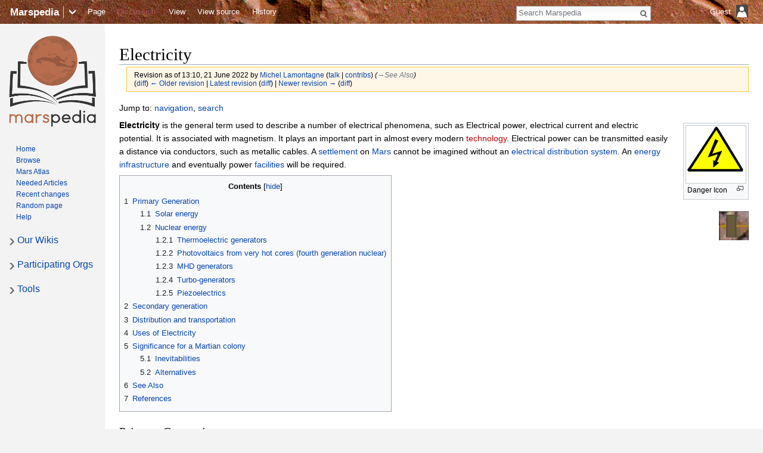

--- FILE ---
content_type: text/html; charset=UTF-8
request_url: https://marspedia.org/index.php?title=Electricity&curid=784&oldid=139052
body_size: 9409
content:
<!DOCTYPE html>
<html class="client-nojs" lang="en" dir="ltr">
<head>
<meta charset="UTF-8"/>
<title>Electricity - Marspedia</title>
<script>document.documentElement.className="client-js";RLCONF={"wgCanonicalNamespace":"","wgCanonicalSpecialPageName":!1,"wgNamespaceNumber":0,"wgPageName":"Electricity","wgTitle":"Electricity","wgCurRevisionId":141670,"wgRevisionId":139052,"wgArticleId":784,"wgIsArticle":!0,"wgIsRedirect":!1,"wgAction":"view","wgUserName":null,"wgUserGroups":["*"],"wgCategories":["Sources"],"wgBreakFrames":!1,"wgPageContentLanguage":"en","wgPageContentModel":"wikitext","wgSeparatorTransformTable":["",""],"wgDigitTransformTable":["",""],"wgDefaultDateFormat":"dmy","wgMonthNames":["","January","February","March","April","May","June","July","August","September","October","November","December"],"wgMonthNamesShort":["","Jan","Feb","Mar","Apr","May","Jun","Jul","Aug","Sep","Oct","Nov","Dec"],"wgRelevantPageName":"Electricity","wgRelevantArticleId":784,"wgRequestId":"aXD4Id1Smwju3NqsnAYlmQAna8k","wgCSPNonce":!1,"wgIsProbablyEditable":!1,"wgRelevantPageIsProbablyEditable":!1,"wgRestrictionEdit":[]
,"wgRestrictionMove":[],"wgMetrolookEnabledModules":{"collapsiblenav":!0},"wgVisualEditor":{"pageLanguageCode":"en","pageLanguageDir":"ltr","pageVariantFallbacks":"en"},"wgEditSubmitButtonLabelPublish":!1};RLSTATE={"site.styles":"ready","noscript":"ready","user.styles":"ready","user":"ready","user.options":"ready","user.tokens":"loading","mediawiki.legacy.shared":"ready","mediawiki.legacy.commonPrint":"ready","mediawiki.toc.styles":"ready","ext.visualEditor.desktopArticleTarget.noscript":"ready","mediawiki.skinning.interface":"ready","skins.metrolook.styles":"ready","skins.metrolook.styles.mobile":"ready","skins.metrolook.styles.theme.custom":"ready"};RLPAGEMODULES=["site","mediawiki.page.startup","mediawiki.page.ready","mediawiki.toc","mediawiki.searchSuggest","skins.metrolook.collapsibleNav","ext.visualEditor.desktopArticleTarget.init","ext.visualEditor.targetLoader","skins.metrolook.js"];</script>
<script>(RLQ=window.RLQ||[]).push(function(){mw.loader.implement("user.tokens@tffin",function($,jQuery,require,module){/*@nomin*/mw.user.tokens.set({"editToken":"+\\","patrolToken":"+\\","watchToken":"+\\","csrfToken":"+\\"});
});});</script>
<link rel="stylesheet" href="/load.php?lang=en&amp;modules=ext.visualEditor.desktopArticleTarget.noscript%7Cmediawiki.legacy.commonPrint%2Cshared%7Cmediawiki.skinning.interface%7Cmediawiki.toc.styles%7Cskins.metrolook.styles%7Cskins.metrolook.styles.mobile%7Cskins.metrolook.styles.theme.custom&amp;only=styles&amp;skin=metrolook"/>
<script async="" src="/load.php?lang=en&amp;modules=startup&amp;only=scripts&amp;raw=1&amp;skin=metrolook"></script>
<meta name="ResourceLoaderDynamicStyles" content=""/>
<link rel="stylesheet" href="/load.php?lang=en&amp;modules=site.styles&amp;only=styles&amp;skin=metrolook"/>
<meta name="generator" content="MediaWiki 1.34.2"/>
<meta name="robots" content="noindex,nofollow"/>
<meta name="viewport" content="width=device-width, initial-scale=1"/>
<link rel="apple-touch-icon" href="/apple-touch-icon.png"/>
<link rel="shortcut icon" href="favicon.ico"/>
<link rel="search" type="application/opensearchdescription+xml" href="/opensearch_desc.php" title="Marspedia (en)"/>
<link rel="EditURI" type="application/rsd+xml" href="//marspedia.org/api.php?action=rsd"/>
<link rel="alternate" type="application/atom+xml" title="Marspedia Atom feed" href="/index.php?title=Special:RecentChanges&amp;feed=atom"/>
	<meta property="og:type" content="article"/>

	<meta property="og:site_name" content="Marspedia"/>

	<meta property="og:title" content="Electricity"/>

	<meta property="og:url" content="//marspedia.org/Electricity"/>

<!--[if lt IE 9]><script src="/resources/lib/html5shiv/html5shiv.js"></script><![endif]-->
</head>
<body class="mediawiki ltr sitedir-ltr mw-hide-empty-elt ns-0 ns-subject page-Electricity rootpage-Electricity metrolook-nav-directionality skin-metrolook action-view">
		<div id="mw-page-base" class="noprint"></div>
		<div id="mw-head-base" class="noprint"></div>
		<div id="content" class="mw-body overthrow" role="main">
			<a id="top"></a>

						<div class="mw-indicators mw-body-content">
</div>
			<h1 id="firstHeading" class="firstHeading" lang="en">Electricity</h1>
									<div id="bodyContent" class="mw-body-content">
									<div id="siteSub" class="noprint">From Marspedia</div>
								<div id="contentSub"><div class="mw-revision warningbox"><div id="mw-revision-info">Revision as of 13:10, 21 June 2022 by <a href="/User:Michel_Lamontagne" class="mw-userlink" title="User:Michel Lamontagne"><bdi>Michel Lamontagne</bdi></a> <span class="mw-usertoollinks">(<a href="/User_talk:Michel_Lamontagne" class="mw-usertoollinks-talk" title="User talk:Michel Lamontagne">talk</a> | <a href="/Special:Contributions/Michel_Lamontagne" class="mw-usertoollinks-contribs" title="Special:Contributions/Michel Lamontagne">contribs</a>)</span> <span class="comment">(<span dir="auto"><span class="autocomment"><a href="#See_Also">→‎See Also</a></span></span>)</span></div><div id="mw-revision-nav">(<a href="/index.php?title=Electricity&amp;diff=prev&amp;oldid=139052" title="Electricity">diff</a>) <a href="/index.php?title=Electricity&amp;direction=prev&amp;oldid=139052" title="Electricity">← Older revision</a> | <a href="/Electricity" title="Electricity">Latest revision</a> (<a href="/index.php?title=Electricity&amp;diff=cur&amp;oldid=139052" title="Electricity">diff</a>) | <a href="/index.php?title=Electricity&amp;direction=next&amp;oldid=139052" title="Electricity">Newer revision →</a> (<a href="/index.php?title=Electricity&amp;diff=next&amp;oldid=139052" title="Electricity">diff</a>)</div></div></div>
												<div id="jump-to-nav" class="mw-jump">
					Jump to:					<a href="#mw-head">navigation</a>, 					<a href="#p-search">search</a>
				</div>
				<div id="mw-content-text" lang="en" dir="ltr" class="mw-content-ltr"><div class="mw-parser-output"><div class="thumb tright"><div class="thumbinner" style="width:102px;"><a href="/File:ElectricityIcon.png" class="image"><img alt="" src="/images/thumb/0/04/ElectricityIcon.png/100px-ElectricityIcon.png" decoding="async" width="100" height="96" class="thumbimage" srcset="/images/thumb/0/04/ElectricityIcon.png/150px-ElectricityIcon.png 1.5x, /images/thumb/0/04/ElectricityIcon.png/200px-ElectricityIcon.png 2x" /></a>  <div class="thumbcaption"><div class="magnify"><a href="/File:ElectricityIcon.png" class="internal" title="Enlarge"></a></div>Danger Icon</div></div></div>
<div class="floatright"><a href="/Create_a_settlement" title="Create a settlement"><img alt="Power station tile.JPG" src="/images/thumb/2/2b/Power_station_tile.JPG/50px-Power_station_tile.JPG" decoding="async" width="50" height="49" srcset="/images/thumb/2/2b/Power_station_tile.JPG/75px-Power_station_tile.JPG 1.5x, /images/thumb/2/2b/Power_station_tile.JPG/100px-Power_station_tile.JPG 2x" /></a></div>
<p><b>Electricity</b> is the general term used to describe a number of electrical phenomena, such as Electrical power, electrical current and electric potential.  It is associated with magnetism.  It plays an important part in almost every modern <a href="/index.php?title=Category:Technology&amp;action=edit&amp;redlink=1" class="new" title="Category:Technology (page does not exist)">technology</a>. Electrical power can be transmitted easily a distance via conductors, such as metallic cables. A <a href="/Settlement" title="Settlement">settlement</a> on <a href="/Mars" title="Mars">Mars</a> cannot be imagined without an <a href="/Settlement_systems" title="Settlement systems">electrical distribution system</a>.  An <a href="/Energy_Infrastructure" title="Energy Infrastructure">energy infrastructure</a> and eventually power <a href="/Settlement_facilities" title="Settlement facilities">facilities</a> will be required. 
</p>
<div id="toc" class="toc"><input type="checkbox" role="button" id="toctogglecheckbox" class="toctogglecheckbox" style="display:none" /><div class="toctitle" lang="en" dir="ltr"><h2>Contents</h2><span class="toctogglespan"><label class="toctogglelabel" for="toctogglecheckbox"></label></span></div>
<ul>
<li class="toclevel-1 tocsection-1"><a href="#Primary_Generation"><span class="tocnumber">1</span> <span class="toctext">Primary Generation</span></a>
<ul>
<li class="toclevel-2 tocsection-2"><a href="#Solar_energy"><span class="tocnumber">1.1</span> <span class="toctext">Solar energy</span></a></li>
<li class="toclevel-2 tocsection-3"><a href="#Nuclear_energy"><span class="tocnumber">1.2</span> <span class="toctext">Nuclear energy</span></a>
<ul>
<li class="toclevel-3 tocsection-4"><a href="#Thermoelectric_generators"><span class="tocnumber">1.2.1</span> <span class="toctext">Thermoelectric generators</span></a></li>
<li class="toclevel-3 tocsection-5"><a href="#Photovoltaics_from_very_hot_cores_.28fourth_generation_nuclear.29"><span class="tocnumber">1.2.2</span> <span class="toctext">Photovoltaics from very hot cores (fourth generation nuclear)</span></a></li>
<li class="toclevel-3 tocsection-6"><a href="#MHD_generators"><span class="tocnumber">1.2.3</span> <span class="toctext">MHD generators</span></a></li>
<li class="toclevel-3 tocsection-7"><a href="#Turbo-generators"><span class="tocnumber">1.2.4</span> <span class="toctext">Turbo-generators</span></a></li>
<li class="toclevel-3 tocsection-8"><a href="#Piezoelectrics"><span class="tocnumber">1.2.5</span> <span class="toctext">Piezoelectrics</span></a></li>
</ul>
</li>
</ul>
</li>
<li class="toclevel-1 tocsection-9"><a href="#Secondary_generation"><span class="tocnumber">2</span> <span class="toctext">Secondary generation</span></a></li>
<li class="toclevel-1 tocsection-10"><a href="#Distribution_and_transportation"><span class="tocnumber">3</span> <span class="toctext">Distribution and transportation</span></a></li>
<li class="toclevel-1 tocsection-11"><a href="#Uses_of_Electricity"><span class="tocnumber">4</span> <span class="toctext">Uses of Electricity</span></a></li>
<li class="toclevel-1 tocsection-12"><a href="#Significance_for_a_Martian_colony"><span class="tocnumber">5</span> <span class="toctext">Significance for a Martian colony</span></a>
<ul>
<li class="toclevel-2 tocsection-13"><a href="#Inevitabilities"><span class="tocnumber">5.1</span> <span class="toctext">Inevitabilities</span></a></li>
<li class="toclevel-2 tocsection-14"><a href="#Alternatives"><span class="tocnumber">5.2</span> <span class="toctext">Alternatives</span></a></li>
</ul>
</li>
<li class="toclevel-1 tocsection-15"><a href="#See_Also"><span class="tocnumber">6</span> <span class="toctext">See Also</span></a></li>
<li class="toclevel-1 tocsection-16"><a href="#References"><span class="tocnumber">7</span> <span class="toctext">References</span></a></li>
</ul>
</div>

<h2><span class="mw-headline" id="Primary_Generation">Primary Generation</span></h2>
<p>Electrical power can be generated from a number of energy sources.
</p><p>Electricity can be produced locally or centrally, or in a mixture of the two systems.  Solar energy tends to be distributed, while nuclear energy tends to be centralized.  Solar energy efficiency is independent of the size of the installation, and has lower losses when the user is close to the source.  Nuclear energy efficiency depends on the temperature of the nuclear core and require minimum amounts of nuclear material to go critical and produce energy.  Secondary systems for nuclear reactors, such  as  turbogenerators are more efficient when they are larger.
</p>
<h3><span class="mw-headline" id="Solar_energy">Solar energy</span></h3>
<p>Photoelectricity is the direct conversion of <a href="/index.php?title=Photons&amp;action=edit&amp;redlink=1" class="new" title="Photons (page does not exist)">photons</a> to electricity.  On Mars, this has already been used extensively for most of the solar probes and rovers.  Photo electricity produces DC power.  Power electronics can be used to convert to AC, if needed.
</p>
<ul><li><a href="/Solar_panel" title="Solar panel">Solar Panel</a></li></ul>
<h3><span class="mw-headline" id="Nuclear_energy">Nuclear energy</span></h3>
<p>Nuclear reactions in nuclear materials produces heat, that can be converted into electricity either directly or using thermal processes and mechanical energy. Turbo-alternators in nuclear power stations produce AC power. 
</p>
<h4><span class="mw-headline" id="Thermoelectric_generators">Thermoelectric generators</span></h4>
<p>A <a href="/index.php?title=Thermoelectric_generator&amp;action=edit&amp;redlink=1" class="new" title="Thermoelectric generator (page does not exist)">thermoelectric generator</a> produces electricity from differences in thermal energy between two or more areas.
</p>
<ul><li><a href="/index.php?title=Bismuth_Telluride&amp;action=edit&amp;redlink=1" class="new" title="Bismuth Telluride (page does not exist)">Bismuth Telluride</a></li>
<li><a href="/Radioisotope_thermoelectric_generator" class="mw-redirect" title="Radioisotope thermoelectric generator">RTG</a></li>
<li><a href="/Thermocouple" title="Thermocouple">Thermocouple</a></li></ul>
<h4><span id="Photovoltaics_from_very_hot_cores_(fourth_generation_nuclear)"></span><span class="mw-headline" id="Photovoltaics_from_very_hot_cores_.28fourth_generation_nuclear.29">Photovoltaics from very hot cores (fourth generation nuclear)</span></h4>
<p>This is the same process as photo-electricity from the sun but gets its photons from a very hot nuclear reactor core that liberates most of its energy in the form of photons.
</p>
<h4><span class="mw-headline" id="MHD_generators">MHD generators</span></h4>
<p>Magnetohydrodynamic generators use the passage of a hot conducting gas in a magnetic field to generate an electrical current.  MHD generators are generally considered as a topping stage to conventional turbo-generators.
</p>
<h4><span class="mw-headline" id="Turbo-generators">Turbo-generators</span></h4>
<p>A combination of a turbine and a generator, usually an alternator, to produce electricity.  The generator uses the interaction between magnetic fields and conductors to generate an electrical current.  A <a href="/Dynamo" title="Dynamo">Dynamo</a> can be used as generator for DC current.  However, this requires a mechanical commutator that is subject to wear.  Most turbo-generators are turbo-alternators and produce AC power.
</p><p><a href="/index.php?title=Homopolar_generator&amp;action=edit&amp;redlink=1" class="new" title="Homopolar generator (page does not exist)">Homopolar Generator</a>
</p>
<h4><span class="mw-headline" id="Piezoelectrics">Piezoelectrics</span></h4>
<p><a href="/Piezoelectricity" title="Piezoelectricity">Piezoelectricity</a> is the generation of electricity as a direct result of mechanical deformation.  They are generally very small systems, used in a large range of applications from speakers to sensors.
</p>
<h2><span class="mw-headline" id="Secondary_generation">Secondary generation</span></h2>
<p>Electrical energy can be converted into other form of energy for storage, or stored directly in magneto electrical fields in inductance and capacitance. See <a href="/Energy_storage" title="Energy storage">Energy storage</a>.  It can then be produced in a number of ways; electrochemically or mechanically.
</p>
<h2><span class="mw-headline" id="Distribution_and_transportation">Distribution and transportation</span></h2>
<p>Electrical energy can be distributed using either Alternating Current (AC) or Direct Current (DC).  On Earth AC current is used for most large scale systems, such as power grids and general electrical distribution.  DC current has seen renewed use after the development of power electronics, that have led to the construction of DC power lines and DC converters for inter grid connections.
</p><p>Electrical distribution on Earth makes extensive use of the concept of grounding, as the Earth is generally considered a good conductor due to the presence of water in the soil.  On Mars, however, the soil conductance is not necessarily good and separated grounding systems may be required.  To avoid uneven buildup of electrical charges, the buildings will probably need to be connected together by grounding wires.
Some kind of grounding device might be required for astronauts after an EVA.
</p><p>The Martian atmosphere is a poor insulator.  Hi tension lines will not be possible in the same way as on Earth, and probably all power lines will be electrically insulated.  This would add significantly to their cost, and probably again favor DC over AC for a Martian power grid.
</p>
<h2><span class="mw-headline" id="Uses_of_Electricity">Uses of Electricity</span></h2>
<p>Electricity can be directly used to produce:
</p>
<ul><li>Heat through electrical resistance of conductors.</li>
<li><a href="/Lighting" title="Lighting">Light</a> using a number of different system, from resistances to fluorescent tubes to LEDs.</li>
<li>Motors and other electric actuators using electromagnetic fields.</li>
<li>Electronic circuits, computers and the joys of civilization.</li>
<li>Sensors and instruments.</li>
<li>Hydrogen, oxygen, aluminium and many other metals and gases through electrolysis.</li></ul>
<h2><span class="mw-headline" id="Significance_for_a_Martian_colony">Significance for a Martian colony</span></h2>
<h3><span class="mw-headline" id="Inevitabilities">Inevitabilities</span></h3>
<p>For some settlement applications electricity cannot be avoided. This is true for <a href="/Radio_link" class="mw-redirect" title="Radio link">radio link</a> and night time lighting.  Propellant production requires electrolysis, that is an electrical process.  Electronics, and the corresponding knowledge and control systems, require electricity.  A thermal nuclear society might be possible, but does not seem very robust in the long run.  A passive thermal martian settlement may also be possible, but again will have difficulty in producing propellant, maintaining control systems and may have a very low productivity level that could compromise viability.
</p>
<h3><span class="mw-headline" id="Alternatives">Alternatives</span></h3>
<p>Electricity is an excellent energy distribution system.  However, there are alternatives that can replace it in some situations.  
</p>
<ul><li>Rocket propulsion is best done using chemical energy, although electrical engines have some applications in space probes and future transportation systems.</li>
<li>Energy storage using hydraulics or pneumatics may be more economical than electrochemical storage.</li>
<li>Thermal conduction is more practical when the energy levels are low.</li>
<li>Waste heat should be used whenever possible rather than using electricity directly for heating.</li></ul>
<p>Some Mars settlement designs use artificial lighting for greenhouse operations.  In such cases it can be said that all energy for the settlement is electrical in some sense, as the two main energy uses, propellant production and food production, are dependent on electrical energy.
</p><p>Storage of electricity is a challenge.  However, a martian settlement should grow at the same time as its energy storage systems grows.
</p>
<h2><span class="mw-headline" id="See_Also">See Also</span></h2>
<ul><li><a href="/Electronics" title="Electronics">Electronics</a></li>
<li><a href="/Lightning" title="Lightning">Lightning</a></li>
<li><a href="/Static_electricity" title="Static electricity">Static Electricity</a></li>
<li><a href="/index.php?title=Electric_motor&amp;action=edit&amp;redlink=1" class="new" title="Electric motor (page does not exist)">Electric Motor</a></li></ul>
<h2><span class="mw-headline" id="References">References</span></h2>
<p><a rel="nofollow" class="external free" href="https://nap.nationalacademies.org/catalog/10360/safe-on-mars-precursor-measurements-necessary-to-support-human-operations">https://nap.nationalacademies.org/catalog/10360/safe-on-mars-precursor-measurements-necessary-to-support-human-operations</a>
</p>
<!-- 
NewPP limit report
Cached time: 20260121160033
Cache expiry: 86400
Dynamic content: false
Complications: []
CPU time usage: 0.022 seconds
Real time usage: 0.031 seconds
Preprocessor visited node count: 72/1000000
Preprocessor generated node count: 0/1000000
Post‐expand include size: 0/2097152 bytes
Template argument size: 0/2097152 bytes
Highest expansion depth: 2/40
Expensive parser function count: 0/100
Unstrip recursion depth: 0/20
Unstrip post‐expand size: 0/5000000 bytes
-->
<!--
Transclusion expansion time report (%,ms,calls,template)
100.00%    0.000      1 -total
-->
</div></div>					<div class="printfooter">
						Retrieved from "<a dir="ltr" href="https://marspedia.org/index.php?title=Electricity&amp;oldid=139052">https://marspedia.org/index.php?title=Electricity&amp;oldid=139052</a>"					</div>
				<div id="catlinks" class="catlinks" data-mw="interface"><div id="mw-normal-catlinks" class="mw-normal-catlinks"><a href="/Special:Categories" title="Special:Categories">Category</a>: <ul><li><a href="/Category:Sources" title="Category:Sources">Sources</a></li></ul></div></div>				<div class="visualClear"></div>
					<div id="footer" role="contentinfo">
				<hr />
							<ul id="footer-places">
											<li id="footer-places-privacy"><a href="/Marspedia:Privacy_policy" title="Marspedia:Privacy policy">Privacy policy</a></li>
											<li id="footer-places-about"><a href="/Marspedia:About" title="Marspedia:About">About Marspedia</a></li>
											<li id="footer-places-disclaimer"><a href="/Marspedia:General_disclaimer" title="Marspedia:General disclaimer">Disclaimers</a></li>
									</ul>
										<ul id="footer-icons" class="noprint">
											<li id="footer-poweredbyico">
							<a href="https://www.mediawiki.org/"><img src="/resources/assets/poweredby_mediawiki_88x31.png" alt="Powered by MediaWiki" srcset="/resources/assets/poweredby_mediawiki_132x47.png 1.5x, /resources/assets/poweredby_mediawiki_176x62.png 2x" width="88" height="31"/></a>						</li>
									</ul>
						<div class="visualClear"></div>
		</div>
								<div class="visualClear"></div>
							</div>
		</div>
		<div id="mw-navigation">
			<h2>Navigation menu</h2>

		<div id="mw-head">
			<div id="hamburgerIcon">
				<img
				class="hamburger"
				alt=""
				src="/skins/Metrolook/images/Transparent.gif" />
			</div>

							<div class="siteLogoBarContainer">
					<div class="lighthover siteLogoBar">
						<div class="onhoverbg">
							<h4 class="title-name">
								<a href="/Home">
									<span class="title-name">
										Marspedia									</span>
								</a>
							</h4>
						</div>
					</div>
				</div>
															<div class="lighthover siteLogoBar">
								<img
				class="line"
				alt=""
				src="/skins/Metrolook/images/Transparent.gif"
				/>
									</div>
																			<div class="lighthover siteLogoBar">
								<img
				class="downarrow"
				alt=""
				src="/skins/Metrolook/images/Transparent.gif"
				/>
									</div>
							
			<div class="vectorMenu" id="usermenu">
				<div class="no-js">
					<a href="#" class="user-icon-container">
						<span id="username-top">
							<span id="username-text">Guest</span>
							<span class="username-space spacer"> </span>
							<span id="userIcon20"><img class="userIcon20" src="/skins/Metrolook/images/Transparent.gif" alt=""/></span>
							<span class="spacer"> </span>
							<span id="userIcon40"><img class="userIcon40" src="/skins/Metrolook/images/Transparent.gif" alt=""/></span>
						</span>
					</a>
					<div class="menu personal-menu">
											<div id="p-personal" role="navigation" class="" aria-labelledby="p-personal-label">
						<h5 id="p-personal-label">Personal tools</h5>
						<ul>
							<li id="pt-login"><a href="/index.php?title=Special:UserLogin&amp;returnto=Electricity&amp;returntoquery=curid%3D784%26oldid%3D139052" title="You are encouraged to log in; however, it is not mandatory [o]" accesskey="o">Log in</a></li><li id="pt-createaccount"><a href="/Special:RequestAccount" title="You are encouraged to create an account and log in; however, it is not mandatory">Request account</a></li>						</ul>
					</div>
										</div>
				</div>
			</div>
			<div id="echoNotifications">
				<ul>
									</ul>
			</div>

			<div id="left-navigation">
													<div id="p-namespaces" role="navigation" class="vectorTabs" aria-labelledby="p-namespaces-label">
						<h5 id="p-namespaces-label">Namespaces</h5>
						<ul>
														<li id="ca-nstab-main" class="selected"><span><a href="/Electricity" title="View the content page [c]" accesskey="c">Page</a></span></li>
							<li id="ca-talk" class="new"><span><a href="/index.php?title=Talk:Electricity&amp;action=edit&amp;redlink=1" rel="discussion" title="Discussion about the content page (page does not exist) [t]" accesskey="t">Discussion</a></span></li>
						</ul>
					</div>
										<div id="p-variants" role="navigation" class="vectorMenu emptyPortlet" aria-labelledby="p-variants-label">
												<h5 id="p-variants-label">
							<span>Variants</span>
						</h5>

						<div class="menu">
							<ul>
															</ul>
						</div>
					</div>
										<div id="p-views" role="navigation" class="vectorTabs" aria-labelledby="p-views-label">
						<h5 id="p-views-label">Views</h5>
						<ul>
														<li id="ca-view" class="collapsible selected"><span><a href="/Electricity">View</a></span></li>
							<li id="ca-viewsource" class="collapsible"><span><a href="/index.php?title=Electricity&amp;action=edit&amp;oldid=139052" title="This page is protected.&#10;You can view its source [e]" accesskey="e">View source</a></span></li>
							<li id="ca-history" class="collapsible"><span><a href="/index.php?title=Electricity&amp;action=history" title="Past revisions of this page [h]" accesskey="h">History</a></span></li>
						</ul>
					</div>
										<div id="p-cactions" role="navigation" class="vectorMenu actionmenu emptyPortlet" aria-labelledby="p-cactions-label">
						<h5 id="p-cactions-label"><span></span></h5>

						<div class="menu">
							<ul>
															</ul>
						</div>
					</div>
								</div>

									<img
					class="searchbar"
					alt=""
					src="/skins/Metrolook/images/Transparent.gif" />
								<img
				class="editbutton"
				alt=""
				src="/skins/Metrolook/images/Transparent.gif" />


			<div id="right-navigation">
									<div id="p-search" role="search">
						<h5>
							<label for="searchInput">Search</label>
						</h5>

						<form action="/index.php" id="searchform">
							<div
								 id="simpleSearch"							>
							<input type="search" name="search" placeholder="Search Marspedia" title="Search Marspedia [f]" accesskey="f" id="searchInput"/><input type="hidden" value="Special:Search" name="title"/><input type="submit" name="fulltext" value="Search" title="Search the pages for this text" id="mw-searchButton" class="searchButton mw-fallbackSearchButton"/><input type="submit" name="go" value="Go" title="Go to a page with this exact name if it exists" id="searchButton" class="searchButton"/>							</div>
						</form>
					</div>

								</div>
		</div>

			<div id="mw-panel">
									<div id="p-logo" role="banner"><a class="mw-wiki-logo" href="/Home"  title="Visit the main page"></a></div>
						<div class="portal" role="navigation" id='p-Navigation' aria-labelledby='p-Navigation-label'>
			<h5 id='p-Navigation-label'>Navigation</h5>
			<div class="body">
									<ul>
						<li id="n-Home"><a href="/Home">Home</a></li><li id="n-Browse"><a href="/Category:Main">Browse</a></li><li id="n-Mars-Atlas"><a href="/Mars_Atlas">Mars Atlas</a></li><li id="n-Needed-Articles"><a href="/Needed_Articles">Needed Articles</a></li><li id="n-recentchanges"><a href="/Special:RecentChanges" title="A list of recent changes in the wiki [r]" accesskey="r">Recent changes</a></li><li id="n-randompage"><a href="/Special:Random" title="Load a random page [x]" accesskey="x">Random page</a></li><li id="n-help"><a href="https://www.mediawiki.org/wiki/Special:MyLanguage/Help:Contents" title="The place to find out">Help</a></li>					</ul>
							</div>
		</div>
			<div class="portal" role="navigation" id='p-Our_Wikis' aria-labelledby='p-Our_Wikis-label'>
			<h5 id='p-Our_Wikis-label'>Our Wikis</h5>
			<div class="body">
									<ul>
						<li id="n-Lunarpedia"><a href="http://www.lunarpedia.org/index.php?title=Home">Lunarpedia</a></li><li id="n-Spacepedia"><a href="http://www.spacepedia.wiki/index.php?title=Home">Spacepedia</a></li>					</ul>
							</div>
		</div>
			<div class="portal" role="navigation" id='p-Participating_Orgs' aria-labelledby='p-Participating_Orgs-label'>
			<h5 id='p-Participating_Orgs-label'>Participating Orgs</h5>
			<div class="body">
									<ul>
						<li id="n-The-Mars-Society"><a href="http://www.marssociety.org" rel="nofollow">The Mars Society</a></li><li id="n-Mars-Foundation"><a href="http://www.marsfoundation.org" rel="nofollow">Mars Foundation</a></li><li id="n-The-Moon-Society"><a href="http://www.moonsociety.org" rel="nofollow">The Moon Society</a></li>					</ul>
							</div>
		</div>
			<div class="portal" role="navigation" id='p-tb' aria-labelledby='p-tb-label'>
			<h5 id='p-tb-label'>Tools</h5>
			<div class="body">
									<ul>
						<li id="t-whatlinkshere"><a href="/Special:WhatLinksHere/Electricity" title="A list of all wiki pages that link here [j]" accesskey="j">What links here</a></li><li id="t-recentchangeslinked"><a href="/Special:RecentChangesLinked/Electricity" rel="nofollow" title="Recent changes in pages linked from this page [k]" accesskey="k">Related changes</a></li><li id="t-specialpages"><a href="/Special:SpecialPages" title="A list of all special pages [q]" accesskey="q">Special pages</a></li><li id="t-print"><a href="/index.php?title=Electricity&amp;curid=784&amp;oldid=139052&amp;printable=yes" rel="alternate" title="Printable version of this page [p]" accesskey="p">Printable version</a></li><li id="t-permalink"><a href="/index.php?title=Electricity&amp;oldid=139052" title="Permanent link to this revision of the page">Permanent link</a></li><li id="t-info"><a href="/index.php?title=Electricity&amp;action=info" title="More information about this page">Page information</a></li><li id="t-cite"><a href="/index.php?title=Special:CiteThisPage&amp;page=Electricity&amp;id=139052" title="Information on how to cite this page">Cite this page</a></li>					</ul>
							</div>
		</div>
				</div>

							<div class="top-tile-bar-inner-container">
					<div class="topleft">
						<div class="tilebar" id="bartile">
							<div id="tilegrouptable">
								<div id="tilegroup">
									<div class="tile-wrapper"><div class="tile"><a href="https://marspedia.org"><img src="https://marspedia.org/skins/common/images/metrolook-tiles/tile_marspedia.png" alt="Marspedia" /></a></div></div><div class="tile-wrapper"><div class="tile"><a href="https://lunarpedia.org"><img src="https://marspedia.org/skins/common/images/metrolook-tiles/tile_lunarpedia.png" alt="Lunarpedia" /></a></div></div><div class="tile-wrapper"><div class="tile"><a href="https://spacepedia.wiki"><img src="https://marspedia.org/skins/common/images/metrolook-tiles/tile_spacepedia.png" alt="Spacepedia" /></a></div></div><div class="tile-wrapper"><div class="tile"><a href="http://www.marssociety.org"><img src="https://marspedia.org/skins/common/images/metrolook-tiles/tile_tms.png" alt="The Mars Society" /></a></div></div><div class="tile-wrapper"><div class="tile"><a href="http://www.marsfoundation.org"><img src="https://marspedia.org/skins/common/images/metrolook-tiles/tile_mf.png" alt="Mars Foundation" /></a></div></div><div class="tile-wrapper"><div class="tile"><a href="http://www.moonsociety.org"><img src="https://marspedia.org/skins/common/images/metrolook-tiles/tile_moonsoc.png" alt="The Moon Society" /></a></div></div>								</div>
							</div>
						</div>
					</div>
				</div>
					</div>

		<div id="mw-panel-right" class="noprint">
					</div>

		
<script>(RLQ=window.RLQ||[]).push(function(){mw.config.set({"wgPageParseReport":{"limitreport":{"cputime":"0.022","walltime":"0.031","ppvisitednodes":{"value":72,"limit":1000000},"ppgeneratednodes":{"value":0,"limit":1000000},"postexpandincludesize":{"value":0,"limit":2097152},"templateargumentsize":{"value":0,"limit":2097152},"expansiondepth":{"value":2,"limit":40},"expensivefunctioncount":{"value":0,"limit":100},"unstrip-depth":{"value":0,"limit":20},"unstrip-size":{"value":0,"limit":5000000},"timingprofile":["100.00%    0.000      1 -total"]},"cachereport":{"timestamp":"20260121160033","ttl":86400,"transientcontent":false}}});});</script>
<script>
  (function(i,s,o,g,r,a,m){i['GoogleAnalyticsObject']=r;i[r]=i[r]||function(){
  (i[r].q=i[r].q||[]).push(arguments)},i[r].l=1*new Date();a=s.createElement(o),
  m=s.getElementsByTagName(o)[0];a.async=1;a.src=g;m.parentNode.insertBefore(a,m)
  })(window,document,'script','//www.google-analytics.com/analytics.js','ga');

  ga('create', 'UA-171551476-1', 'auto');
  ga('set', 'anonymizeIp', true);
  ga('send', 'pageview');

</script>

<script>(RLQ=window.RLQ||[]).push(function(){mw.config.set({"wgBackendResponseTime":136});});</script>	</body>
</html>


--- FILE ---
content_type: text/css; charset=utf-8
request_url: https://marspedia.org/load.php?lang=en&modules=ext.visualEditor.desktopArticleTarget.noscript%7Cmediawiki.legacy.commonPrint%2Cshared%7Cmediawiki.skinning.interface%7Cmediawiki.toc.styles%7Cskins.metrolook.styles%7Cskins.metrolook.styles.mobile%7Cskins.metrolook.styles.theme.custom&only=styles&skin=metrolook
body_size: 19581
content:
.client-nojs #ca-ve-edit,.client-nojs .mw-editsection-divider,.client-nojs .mw-editsection-visualeditor,.ve-not-available #ca-ve-edit,.ve-not-available .mw-editsection-divider,.ve-not-available .mw-editsection-visualeditor{display:none}.client-js .mw-content-ltr .mw-editsection-bracket:first-of-type,.client-js .mw-content-rtl .mw-editsection-bracket:not(:first-of-type){margin-right:0.25em;color:#54595d}.client-js .mw-content-rtl .mw-editsection-bracket:first-of-type,.client-js .mw-content-ltr .mw-editsection-bracket:not(:first-of-type){margin-left:0.25em;color:#54595d}@media print{.noprint,.catlinks,.magnify,.mw-cite-backlink,.mw-editsection,.mw-editsection-like,.mw-hidden-catlinks,.mw-indicators,.mw-redirectedfrom,.patrollink,.usermessage,#column-one,#footer-places,#mw-navigation,#siteNotice,#f-poweredbyico,#f-copyrightico,li#about,li#disclaimer,li#mobileview,li#privacy{display:none}body{background:#fff;color:#000;margin:0;padding:0}a{background:none !important;padding:0 !important}a,a.external,a.new,a.stub{color:#000 !important;text-decoration:none !important;color:inherit !important;text-decoration:inherit !important}.mw-parser-output a.external.text:after,.mw-parser-output a.external.autonumber:after{content:' (' attr(href) ')';word-break:break-all;word-wrap:break-word}.mw-parser-output a.external.text[href^='//']:after,.mw-parser-output a.external.autonumber[href^='//']:after{content:' (https:' attr(href) ')'}dt{font-weight:bold}h1,h2,h3,h4,h5,h6{font-weight:bold;page-break-after:avoid;page-break-before:avoid}p{margin:1em 0;line-height:1.2;orphans:3;widows:3}img,figure,.wikitable,.thumb{page-break-inside:avoid}img{border:0;vertical-align:middle}pre,.mw-code{background:#fff;color:#000;border:1pt dashed #000;padding:1em;font-size:8pt;white-space:pre-wrap;word-wrap:break-word}sup,sub{line-height:1}ul{list-style-type:square}#globalWrapper{width:100% !important;min-width:0 !important}.mw-body{background:#fff;color:#000;border:0 !important;padding:0 !important;margin:0 !important;direction:ltr}#column-content{margin:0 !important}#column-content .mw-body{padding:1em;margin:0 !important}.toc{background-color:#f9f9f9;border:1pt solid #aaa;padding:5px;display:table}.tocnumber,.toctext{display:table-cell}.tocnumber{padding-left:0;padding-right:0.5em}.mw-content-ltr .tocnumber{padding-left:0;padding-right:0.5em}.mw-content-rtl .tocnumber{padding-left:0.5em;padding-right:0}table.floatright,div.floatright,div.tright{float:right;clear:right;position:relative}table.floatleft,div.floatleft,div.tleft{float:left;clear:left;position:relative}div.tleft{margin:0.5em 1.4em 1.3em 0}div.tright{margin:0.5em 0 1.3em 1.4em}table.floatright,div.floatright{margin:0 0 0.5em 0.5em;border:0}table.floatleft,div.floatleft{margin:0 0.5em 0.5em 0;border:0}.center{text-align:center}div.thumb{background-color:transparent;width:auto}div.thumb a{border-bottom:0}div.thumbinner{background-color:#fff;border:0;border-radius:2px;padding:5px;font-size:10pt;color:#666;text-align:center;overflow:hidden;min-width:100px}html .thumbcaption{text-align:left;line-height:1.4;padding:3px}img.thumbborder{border:1pt solid #ddd}.wikitable,.mw_metadata{background:#fff;margin:1em 0;border:1pt solid #aaa;border-collapse:collapse;font-size:10pt}.wikitable > caption,.mw_metadata caption{padding:5px;font-size:10pt}.wikitable > tr > th,.wikitable > tr > td,.wikitable > * > tr > th,.wikitable > * > tr > td,.mw_metadata th,.mw_metadata td{background:#fff !important;color:#000 !important;border:1pt solid #aaa;padding:0.4em 0.6em}.wikitable > tr > th,.wikitable > * > tr > th,.mw_metadata th{text-align:center}table.listing,table.listing td{border:1pt solid #000;border-collapse:collapse}.catlinks ul{display:inline;padding:0;list-style:none none}.catlinks li{display:inline-block;line-height:1.15;margin:0.1em 0;border-left:1pt solid #aaa;padding:0 0.4em}.catlinks li:first-child{border-left:0;padding-left:0.2em}.printfooter{padding:1em 0}#footer{background:#fff;color:#000;margin-top:1em;border-top:1pt solid #aaa;padding-top:5px;direction:ltr}}@media screen{.mw-content-ltr{direction:ltr}.mw-content-rtl{direction:rtl}.sitedir-ltr textarea,.sitedir-ltr input{direction:ltr}.sitedir-rtl textarea,.sitedir-rtl input{direction:rtl}.mw-userlink{unicode-bidi:embed}mark{background-color:#ff0;color:#000}wbr{display:inline-block}input[type='submit'],input[type='button'],input[type='reset'],input[type='file']{direction:ltr}textarea[dir='ltr'],input[dir='ltr']{direction:ltr}textarea[dir='rtl'],input[dir='rtl']{direction:rtl}abbr[title],.explain[title]{border-bottom:1px dotted;cursor:help}@supports (text-decoration:underline dotted){abbr[title],.explain[title]{border-bottom:0;text-decoration:underline dotted}}span.comment{font-style:italic;unicode-bidi:-moz-isolate;unicode-bidi:isolate}#editform,#toolbar,#wpTextbox1{clear:both}#toolbar{height:22px}.mw-underline-always a{text-decoration:underline}.mw-underline-never a{text-decoration:none}li span.deleted,span.history-deleted{text-decoration:line-through;color:#72777d;font-style:italic}.not-patrolled{background-color:#ffa}.unpatrolled{font-weight:bold;color:#d33}div.patrollink{font-size:75%;text-align:right}td.mw-label{text-align:right;vertical-align:middle}td.mw-input{text-align:left}td.mw-submit{text-align:left;white-space:nowrap}.mw-input-with-label{white-space:nowrap;display:inline-block}.mw-content-ltr .thumbcaption{text-align:left}.mw-content-ltr .magnify{float:right}.mw-content-rtl .thumbcaption{text-align:right}.mw-content-rtl .magnify{float:left}#catlinks{text-align:left}.catlinks ul{display:inline;margin:0;padding:0;list-style:none none;vertical-align:middle !ie}.catlinks li{display:inline-block;line-height:1.25em;border-left:1px solid #a2a9b1;margin:0.125em 0;padding:0 0.5em;zoom:1;display:inline !ie}.catlinks li:first-child{padding-left:0.25em;border-left:0}.catlinks li a.mw-redirect{font-style:italic}.mw-hidden-cats-hidden{display:none}.catlinks-allhidden{display:none}p.mw-protect-editreasons,p.mw-filedelete-editreasons,p.mw-delete-editreasons{font-size:90%;text-align:right}.autocomment,.autocomment a,.autocomment a:visited{color:#72777d}.newpage,.minoredit,.botedit{font-weight:bold}div.mw-warning-with-logexcerpt{padding:3px;margin-bottom:3px;border:2px solid #2a4b8d;clear:both}div.mw-warning-with-logexcerpt ul li{font-size:90%}span.mw-revdelundel-link,strong.mw-revdelundel-link{font-size:90%}span.mw-revdelundel-hidden,input.mw-revdelundel-hidden{visibility:hidden}td.mw-revdel-checkbox,th.mw-revdel-checkbox{padding-right:10px;text-align:center}a.new{color:#ba0000}.plainlinks a.external{background:none !important;padding:0 !important}.rtl a.external.free,.rtl a.external.autonumber{direction:ltr;unicode-bidi:embed}.wikitable{background-color:#f8f9fa;color:#222;margin:1em 0;border:1px solid #a2a9b1;border-collapse:collapse}.wikitable > tr > th,.wikitable > tr > td,.wikitable > * > tr > th,.wikitable > * > tr > td{border:1px solid #a2a9b1;padding:0.2em 0.4em}.wikitable > tr > th,.wikitable > * > tr > th{background-color:#eaecf0;text-align:center}.wikitable > caption{font-weight:bold}.error,.warning,.success{font-size:larger}.error{color:#d33}.warning{color:#ac6600}.success{color:#14866d}.messagebox,.errorbox,.warningbox,.successbox{color:#000;margin-bottom:1em;border:1px solid;padding:0.5em 1em}.messagebox h2,.errorbox h2,.warningbox h2,.successbox h2{color:inherit;display:inline;margin:0 0.5em 0 0;border:0;font-size:1em;font-weight:bold}.messagebox{background-color:#eaecf0;border-color:#a2a9b1}.errorbox{background-color:#fee7e6;border-color:#d33}.warningbox{background-color:#fef6e7;border-color:#fc3}.successbox{background-color:#d5fdf4;border-color:#14866d}.mw-infobox{border:2px solid #fc3;margin:0.5em;clear:left;overflow:hidden}.mw-infobox-left{margin:7px;float:left;width:35px}.mw-infobox-right{margin:0.5em 0.5em 0.5em 49px}.previewnote{margin-bottom:1em}.visualClear{clear:both}.mw-datatable{border:1px solid #a2a9b1;border-collapse:collapse}.mw-datatable td,.mw-datatable th{border:1px solid #a2a9b1;padding:0.2em 0.4em}.mw-datatable th{background-color:#eaeeff}.mw-datatable td{background-color:#fff}.mw-datatable tr:hover td{background-color:#eaf3ff}.mw-content-ltr ul,.mw-content-rtl .mw-content-ltr ul{margin:0.3em 0 0 1.6em;padding:0}.mw-content-rtl ul,.mw-content-ltr .mw-content-rtl ul{margin:0.3em 1.6em 0 0;padding:0}.mw-content-ltr ol,.mw-content-rtl .mw-content-ltr ol{margin:0.3em 0 0 3.2em;padding:0}.mw-content-rtl ol,.mw-content-ltr .mw-content-rtl ol{margin:0.3em 3.2em 0 0;padding:0}.mw-content-ltr dd,.mw-content-rtl .mw-content-ltr dd{margin-left:1.6em;margin-right:0}.mw-content-rtl dd,.mw-content-ltr .mw-content-rtl dd{margin-right:1.6em;margin-left:0}.mw-ajax-loader{background-image:url(/resources/src/mediawiki.legacy/images/ajax-loader.gif?57f34);background-position:center center;background-repeat:no-repeat;padding:16px;position:relative;top:-16px}.mw-small-spinner{padding:10px !important;margin-right:0.6em;background-image:url(/resources/src/mediawiki.legacy/images/spinner.gif?ca65b);background-position:center center;background-repeat:no-repeat}h1:lang(anp),h1:lang(as),h1:lang(bh),h1:lang(bho),h1:lang(bn),h1:lang(gu),h1:lang(hi),h1:lang(kn),h1:lang(ks),h1:lang(ml),h1:lang(mr),h1:lang(my),h1:lang(mai),h1:lang(ne),h1:lang(new),h1:lang(or),h1:lang(pa),h1:lang(pi),h1:lang(sa),h1:lang(ta),h1:lang(te){line-height:1.6em !important}h2:lang(anp),h3:lang(anp),h4:lang(anp),h5:lang(anp),h6:lang(anp),h2:lang(as),h3:lang(as),h4:lang(as),h5:lang(as),h6:lang(as),h2:lang(bho),h3:lang(bho),h4:lang(bho),h5:lang(bho),h6:lang(bho),h2:lang(bh),h3:lang(bh),h4:lang(bh),h5:lang(bh),h6:lang(bh),h2:lang(bn),h3:lang(bn),h4:lang(bn),h5:lang(bn),h6:lang(bn),h2:lang(gu),h3:lang(gu),h4:lang(gu),h5:lang(gu),h6:lang(gu),h2:lang(hi),h3:lang(hi),h4:lang(hi),h5:lang(hi),h6:lang(hi),h2:lang(kn),h3:lang(kn),h4:lang(kn),h5:lang(kn),h6:lang(kn),h2:lang(ks),h3:lang(ks),h4:lang(ks),h5:lang(ks),h6:lang(ks),h2:lang(ml),h3:lang(ml),h4:lang(ml),h5:lang(ml),h6:lang(ml),h2:lang(mr),h3:lang(mr),h4:lang(mr),h5:lang(mr),h6:lang(mr),h2:lang(my),h3:lang(my),h4:lang(my),h5:lang(my),h6:lang(my),h2:lang(mai),h3:lang(mai),h4:lang(mai),h5:lang(mai),h6:lang(mai),h2:lang(ne),h3:lang(ne),h4:lang(ne),h5:lang(ne),h6:lang(ne),h2:lang(new),h3:lang(new),h4:lang(new),h5:lang(new),h6:lang(new),h2:lang(or),h3:lang(or),h4:lang(or),h5:lang(or),h6:lang(or),h2:lang(pa),h3:lang(pa),h4:lang(pa),h5:lang(pa),h6:lang(pa),h2:lang(pi),h3:lang(pi),h4:lang(pi),h5:lang(pi),h6:lang(pi),h2:lang(sa),h3:lang(sa),h4:lang(sa),h5:lang(sa),h6:lang(sa),h2:lang(ta),h3:lang(ta),h4:lang(ta),h5:lang(ta),h6:lang(ta),h2:lang(te),h3:lang(te),h4:lang(te),h5:lang(te),h6:lang(te){line-height:1.2em}ol:lang(azb) li,ol:lang(bcc) li,ol:lang(bgn) li,ol:lang(bqi) li,ol:lang(fa) li,ol:lang(glk) li,ol:lang(kk-arab) li,ol:lang(lrc) li,ol:lang(luz) li,ol:lang(mzn) li{list-style-type:persian}ol:lang(ckb) li,ol:lang(sdh) li{list-style-type:arabic-indic}ol:lang(hi) li,ol:lang(mai) li,ol:lang(mr) li,ol:lang(ne) li{list-style-type:devanagari}ol:lang(as) li,ol:lang(bn) li{list-style-type:bengali}ol:lang(or) li{list-style-type:oriya}.toc ul{margin:0.3em 0}.mw-content-ltr .toc ul,.mw-content-rtl .mw-content-ltr .toc ul{text-align:left}.mw-content-rtl .toc ul,.mw-content-ltr .mw-content-rtl .toc ul{text-align:right}.mw-content-ltr .toc ul ul,.mw-content-rtl .mw-content-ltr .toc ul ul{margin:0 0 0 2em}.mw-content-rtl .toc ul ul,.mw-content-ltr .mw-content-rtl .toc ul ul{margin:0 2em 0 0}.toc .toctitle{direction:ltr}#mw-clearyourcache,#mw-sitecsspreview,#mw-sitejspreview,#mw-usercsspreview,#mw-userjspreview{direction:ltr;unicode-bidi:embed}#mw-revision-info,#mw-revision-info-current,#mw-revision-nav{direction:ltr}div.tright,div.floatright,table.floatright{clear:right;float:right}div.tleft,div.floatleft,table.floatleft{float:left;clear:left}div.floatright,table.floatright,div.floatleft,table.floatleft{position:relative}#mw-credits a{unicode-bidi:embed}.printfooter{display:none}.xdebug-error{position:absolute;z-index:99}.mw-editsection{-moz-user-select:none;-webkit-user-select:none;-ms-user-select:none;user-select:none}.mw-editsection,.mw-editsection-like{font-size:small;font-weight:normal;margin-left:1em;vertical-align:baseline;line-height:1em}.mw-content-ltr .mw-editsection,.mw-content-rtl .mw-content-ltr .mw-editsection{margin-left:1em}.mw-content-rtl .mw-editsection,.mw-content-ltr .mw-content-rtl .mw-editsection{margin-right:1em}sup,sub{line-height:1}}@media screen{a{text-decoration:none;color:#0645ad;background:none}a:not([href]){cursor:pointer}a:visited{color:#0b0080}a:active{color:#faa700}a:hover,a:focus{text-decoration:underline}a:lang(ar),a:lang(kk-arab),a:lang(mzn),a:lang(ps),a:lang(ur){text-decoration:none}a.stub{color:#723}a.new,#p-personal a.new{color:#ba0000}a.mw-selflink{color:inherit;font-weight:bold;text-decoration:inherit}a.mw-selflink:hover{cursor:inherit;text-decoration:inherit}a.mw-selflink:active,a.mw-selflink:visited{color:inherit}a.new:visited,#p-personal a.new:visited{color:#a55858}.mw-parser-output a.extiw,.mw-parser-output a.extiw:active{color:#36b}.mw-parser-output a.extiw:visited{color:#636}.mw-parser-output a.extiw:active{color:#b63}.mw-parser-output a.external{color:#36b}.mw-parser-output a.external:visited{color:#636}.mw-parser-output a.external:active{color:#b63}.mw-parser-output a.external.free{word-wrap:break-word}img{border:0;vertical-align:middle}hr{height:1px;background-color:#a2a9b1;border:0;margin:0.2em 0}h1,h2,h3,h4,h5,h6{color:#000;background:none;font-weight:normal;margin:0;overflow:hidden;padding-top:0.5em;padding-bottom:0.17em;border-bottom:1px solid #a2a9b1}h1{font-size:188%}h2{font-size:150%}h3,h4,h5,h6{border-bottom:0;font-weight:bold}h3{font-size:128%}h4{font-size:116%}h5{font-size:108%}h6{font-size:100%}h1,h2{margin-bottom:0.6em}h3,h4,h5{margin-bottom:0.3em}p{margin:0.4em 0 0.5em 0}p img{margin:0}ul{margin:0.3em 0 0 1.6em;padding:0}ol{margin:0.3em 0 0 3.2em;padding:0;list-style-image:none}li{margin-bottom:0.1em}dt{font-weight:bold;margin-bottom:0.1em}dl{margin-top:0.2em;margin-bottom:0.5em}dd{margin-left:1.6em;margin-bottom:0.1em}pre,code,tt,kbd,samp,.mw-code{font-family:monospace,monospace}code{color:#000;background-color:#f8f9fa;border:1px solid #eaecf0;border-radius:2px;padding:1px 4px}pre,.mw-code{color:#000;background-color:#f8f9fa;border:1px solid #eaecf0;padding:1em;white-space:pre-wrap}table{font-size:100%}fieldset{border:1px solid #2a4b8d;margin:1em 0 1em 0;padding:0 1em 1em}fieldset.nested{margin:0 0 0.5em 0;padding:0 0.5em 0.5em}legend{padding:0.5em;font-size:95%}form{border:0;margin:0}textarea{width:100%;padding:0.1em;display:block;-moz-box-sizing:border-box;-webkit-box-sizing:border-box;box-sizing:border-box}.center{width:100%;text-align:center}*.center *{margin-left:auto;margin-right:auto}.small{font-size:94%}table.small{font-size:100%}.toc,.mw-warning,.toccolours{border:1px solid #a2a9b1;background-color:#f8f9fa;padding:5px;font-size:95%}.toc{display:inline-block;display:table;zoom:1;*display:inline;padding:7px}table.toc{border-collapse:collapse}table.toc td{padding:0}.toc h2{display:inline;border:0;padding:0;font-size:100%;font-weight:bold}.toc .toctitle{text-align:center}.toc ul{list-style-type:none;list-style-image:none;margin-left:0;padding:0;text-align:left}.toc ul ul{margin:0 0 0 2em}.tocnumber,.toctext{display:table-cell;text-decoration:inherit}.tocnumber{padding-left:0;padding-right:0.5em;color:#222}.mw-content-ltr .tocnumber{padding-left:0;padding-right:0.5em}.mw-content-rtl .tocnumber{padding-left:0.5em;padding-right:0}.mw-warning{margin-left:50px;margin-right:50px;text-align:center}div.floatright,table.floatright{margin:0 0 0.5em 0.5em}div.floatleft,table.floatleft{margin:0 0.5em 0.5em 0}div.thumb{margin-bottom:0.5em;width:auto;background-color:transparent}div.thumbinner{border:1px solid #c8ccd1;padding:3px;background-color:#f8f9fa;font-size:94%;text-align:center;overflow:hidden}html .thumbimage{background-color:#fff;border:1px solid #c8ccd1}html .thumbcaption{border:0;line-height:1.4em;padding:3px;font-size:94%;text-align:left}div.magnify{float:right;margin-left:3px}div.magnify a{display:block;text-indent:15px;white-space:nowrap;overflow:hidden;width:15px;height:11px;background-image:url(/resources/src/mediawiki.skinning/images/magnify-clip-ltr.png?4f704);background-image:linear-gradient(transparent,transparent),url("data:image/svg+xml,%3Csvg xmlns=%22http://www.w3.org/2000/svg%22 width=%2215%22 height=%2211%22 viewBox=%220 0 11 15%22%3E %3Cg id=%22magnify-clip%22 fill=%22%23fff%22 stroke=%22%23000%22%3E %3Cpath id=%22bigbox%22 d=%22M1.509 1.865h10.99v7.919H1.509z%22/%3E %3Cpath id=%22smallbox%22 d=%22M-1.499 6.868h5.943v4.904h-5.943z%22/%3E %3C/g%3E %3C/svg%3E");-moz-user-select:none;-webkit-user-select:none;-ms-user-select:none;user-select:none}img.thumbborder{border:1px solid #eaecf0}.mw-content-ltr .thumbcaption{text-align:left}.mw-content-ltr .magnify{float:right;margin-left:3px;margin-right:0}.mw-content-ltr div.magnify a{background-image:url(/resources/src/mediawiki.skinning/images/magnify-clip-ltr.png?4f704);background-image:linear-gradient(transparent,transparent),url("data:image/svg+xml,%3Csvg xmlns=%22http://www.w3.org/2000/svg%22 width=%2215%22 height=%2211%22 viewBox=%220 0 11 15%22%3E %3Cg id=%22magnify-clip%22 fill=%22%23fff%22 stroke=%22%23000%22%3E %3Cpath id=%22bigbox%22 d=%22M1.509 1.865h10.99v7.919H1.509z%22/%3E %3Cpath id=%22smallbox%22 d=%22M-1.499 6.868h5.943v4.904h-5.943z%22/%3E %3C/g%3E %3C/svg%3E")}.mw-content-rtl .thumbcaption{text-align:right}.mw-content-rtl .magnify{float:left;margin-left:0;margin-right:3px}.mw-content-rtl div.magnify a{background-image:url(/resources/src/mediawiki.skinning/images/magnify-clip-rtl.png?a9fb3);background-image:linear-gradient(transparent,transparent),url("data:image/svg+xml,%3Csvg xmlns=%22http://www.w3.org/2000/svg%22 width=%2215%22 height=%2211%22 viewBox=%220 0 11 15%22%3E %3Cg id=%22magnify-clip%22 fill=%22%23fff%22 stroke=%22%23000%22%3E %3Cpath id=%22bigbox%22 d=%22M9.491 1.865h-10.99v7.919h10.99z%22/%3E %3Cpath id=%22smallbox%22 d=%22M12.499 6.868H6.556v4.904h5.943z%22/%3E %3C/g%3E %3C/svg%3E")}div.tright{margin:0.5em 0 1.3em 1.4em}div.tleft{margin:0.5em 1.4em 1.3em 0}body.mw-hide-empty-elt .mw-empty-elt{display:none}.catlinks{border:1px solid #a2a9b1;background-color:#f8f9fa;padding:5px;margin-top:1em;clear:both}textarea{border:1px solid #c8ccd1}.editOptions{background-color:#eaecf0;color:#222;border:1px solid #c8ccd1;border-top:0;padding:1em 1em 1.5em 1em;margin-bottom:2em}.usermessage{background-color:#ffce7b;border:1px solid #ffa500;color:#000;font-weight:bold;margin:2em 0 1em;padding:0.5em 1em;vertical-align:middle}#siteNotice{position:relative;text-align:center;margin:0}#localNotice{margin-bottom:0.9em}.firstHeading{margin-bottom:0.1em;line-height:1.2em;padding-bottom:0}#siteSub{display:none}#contentSub,#contentSub2{font-size:84%;line-height:1.2em;margin:0 0 1.4em 1em;color:#54595d;width:auto}span.subpages{display:block}}.mw-wiki-logo{background-image:url(/images/8/80/Marspedia_Logo_2018_Trans.png?09713)}.toctogglecheckbox:checked ~ ul{display:none}@media screen{:not(:checked) > .toctogglecheckbox{display:inline !important;position:absolute;opacity:0;z-index:-1}.toctogglespan{font-size:94%}:not(:checked) > .toctogglespan:before{content:' ['}:not(:checked) > .toctogglespan:after{content:']'}.toctogglelabel{cursor:pointer;color:#0645ad}.toctogglelabel:hover{text-decoration:underline}.toctogglecheckbox:focus + .toctitle .toctogglelabel{text-decoration:underline;outline:dotted 1px;outline:auto -webkit-focus-ring-color}.toctogglecheckbox:checked + .toctitle .toctogglelabel:after{content:'show'}.toctogglecheckbox:not(:checked) + .toctitle .toctogglelabel:after{content:'hide'}}@media print{.toctogglecheckbox:checked + .toctitle{display:none}}@media screen{html{font-size:100%}html,body{height:100%;margin:0;padding:0;font-family:sans-serif}body{background-color:#f3f3f3}.top-tile-bar-inner-container{align:left;vertical-align:top}.tile-wrapper{float:left;padding:5px}.tilebar{position:fixed;left:0px;top:0px;right:0px;bottom:0px;align:right;color:#fff;background:#1D1D1D;height:200px;display:block;z-index:9999999;margin-left:auto;margin-right:auto;display:none}.tile:hover{outline:3px #4A4A4A solid}.onhoverbg{height:40px;float:left}.onhoverbg:hover{background:#9F6F40}div.siteLogoBarContainer{padding-left:10px}.siteLogoBar{float:left;height:40px}.topleft{display:inline;position:relative}.topright .hover{display:none;position:absolute;left:0;z-index:2000;height:200px}img.editbutton{display:none}#tilegrouptable{height:130px;padding:0;border-spacing:0}#tilegroup{padding:35px;height:130px}.mw-body,.parsoid-body{padding:1.25em 1.5em 1.5em 1.5em;background-color:white;color:black;direction:ltr}.mw-body{margin-left:11em;background-image:url([data-uri]);background-image:url(/skins/Metrolook/images/border.png?2f4e9)!ie;background-position:top left;background-repeat:repeat-y;direction:ltr;height:auto;position:relative;bottom:0;right:0;left:0;top:40px;overflow:auto;-webkit-overflow-scrolling:touch}.mw-body-content h2{font-family:'Linux Libertine','Georgia','Times',serif;line-height:1.3;margin-bottom:0.25em;padding:0}.mw-body-content h2:lang(ja),.mw-body-content h2:lang(he),.mw-body-content h2:lang(ko){font-family:sans-serif}.mw-body h1,.mw-body-content h1{font-size:1.8em}.mw-body .firstHeading{overflow:visible}.mw-body .mw-indicators{float:right;line-height:1.6;font-size:0.875em;position:relative;z-index:1}.mw-body .mw-indicator{display:inline-block;zoom:1;*display:inline}.mw-body .mw-body-content h1{margin-top:1em}.mw-body-content{position:relative;line-height:1.6;font-size:0.875em;z-index:0}.mw-body-content p{line-height:inherit;margin:0.5em 0}.mw-body-content h1{margin-top:1em}.mw-body-content h2{font-size:1.5em;margin-top:1em}.mw-body-content h3,.mw-body-content h4,.mw-body-content h5,.mw-body-content h6{line-height:1.6;margin-top:0.3em;margin-bottom:0;padding-bottom:0}.mw-body-content h3{font-size:1.2em}.mw-body-content h3,.mw-body-content h4{font-weight:bold}.mw-body-content h4,.mw-body-content h5,.mw-body-content h6{font-size:100%}.mw-body-content #toc h2,.mw-body-content .toc h2{font-size:100%;font-family:sans-serif}.mw-editsection,.mw-editsection-like{font-family:sans-serif}img.uploadbutton{position:inherit;background-image:url(/skins/Metrolook/images/uploadlogo.png?89b7d);background-image:linear-gradient(transparent,transparent),url("data:image/svg+xml,%3C%21-- Created with Inkscape %28http://www.inkscape.org/%29 --%3E %3Csvg xmlns:dc=%22http://purl.org/dc/elements/1.1/%22 xmlns:cc=%22http://creativecommons.org/ns%23%22 xmlns:rdf=%22http://www.w3.org/1999/02/22-rdf-syntax-ns%23%22 xmlns:svg=%22http://www.w3.org/2000/svg%22 xmlns=%22http://www.w3.org/2000/svg%22 xmlns:sodipodi=%22http://sodipodi.sourceforge.net/DTD/sodipodi-0.dtd%22 xmlns:inkscape=%22http://www.inkscape.org/namespaces/inkscape%22 id=%22svg2985%22 version=%221.1%22 inkscape:version=%220.91 r13725%22 width=%2226%22 height=%2240%22 sodipodi:docname=%22uploadlogo.svg%22%3E %3Cmetadata id=%22metadata2991%22%3E %3Crdf:RDF%3E %3Ccc:Work rdf:about=%22%22%3E %3Cdc:format%3Eimage/svg%2Bxml%3C/dc:format%3E %3Cdc:type rdf:resource=%22http://purl.org/dc/dcmitype/StillImage%22 /%3E %3Cdc:title%3E%3C/dc:title%3E %3C/cc:Work%3E %3C/rdf:RDF%3E %3C/metadata%3E %3Cdefs id=%22defs2989%22 /%3E %3Csodipodi:namedview pagecolor=%22%23ffffff%22 bordercolor=%22%23666666%22 borderopacity=%221%22 objecttolerance=%2210%22 gridtolerance=%2210%22 guidetolerance=%2210%22 inkscape:pageopacity=%220%22 inkscape:pageshadow=%222%22 inkscape:window-width=%221366%22 inkscape:window-height=%22705%22 id=%22namedview2987%22 showgrid=%22false%22 inkscape:zoom=%2212.95%22 inkscape:cx=%22-0.55212355%22 inkscape:cy=%2215.664896%22 inkscape:window-x=%22-8%22 inkscape:window-y=%22-8%22 inkscape:window-maximized=%221%22 inkscape:current-layer=%22svg2985%22 /%3E %3Cg id=%22g10564%22 style=%22fill:%23ffffff%22%3E %3Cpath sodipodi:nodetypes=%22ssssssss%22 inkscape:connector-curvature=%220%22 id=%22path3025%22 d=%22M 3.6736487%2C29.135119 C -2.1539453%2C23.423119 -0.1704381%2C12.512868 6.401262%2C8.9608382 15.458885%2C4.0651576 26%2C9.711877 26%2C19.914181 26%2C31.603607 12.064165%2C37.359203 3.6736487%2C29.135119 Z M 20.512%2C26.713457 C 29.839882%2C17.582256 15.735239%2C3.5842143 6.2148717%2C12.524381 2.3755127%2C16.129758 1.5534857%2C19.848931 3.6423367%2C24.163543 6.9296217%2C30.95357 14.943203%2C32.164834 20.512%2C26.713457 Z%22 style=%22fill:%23ffffff%22 /%3E %3Cpath inkscape:connector-curvature=%220%22 id=%22path5201%22 d=%22m 8.8572622%2C13.679 q 0.1345238%2C-0.375 0.5380952%2C-0.5 0.4035726%2C-0.125 0.9416666%2C-0.125 0.538094%2C0 1.076188%2C0 0.5381%2C0 1.076194%2C0 0.538094%2C0 1.076188%2C0 0.538094%2C0 1.076194%2C0 0.538094%2C0 1.076188%2C0 0.538094%2C0 0.941666%2C0.125 0.403572%2C0.125 0.538094%2C0.5 0.134528%2C0.375 0%2C0.75 -0.134522%2C0.375 -0.538094%2C0.5 -0.403572%2C0.125 -0.941666%2C0.125 -0.538094%2C0 -1.076188%2C0 -0.5381%2C0 -1.076194%2C0 -0.538094%2C0 -1.076188%2C0 -0.538094%2C0 -1.076194%2C0 -0.538094%2C0 -1.076188%2C0 -0.538094%2C0 -0.9416666%2C-0.125 -0.4035714%2C-0.125 -0.5380952%2C-0.5 -0.1345244%2C-0.375 0%2C-0.75%22 style=%22fill:%23ffffff%3Bfill-opacity:1%22 /%3E %3Cg id=%22g10550%22 style=%22fill:%23ffffff%22%3E %3Cpath style=%22fill:%23ffffff%3Bfill-opacity:1%22 d=%22m 12.21674%2C17.918357 c 0.08325%2C-0.229882 0.249766%2C-0.383138 0.499531%2C-0.459768 0.249765%2C-0.07663 0.499531%2C-0.07663 0.749296%2C0 0.249765%2C0.07663 0.416274%2C0.229886 0.499528%2C0.459768 0.08326%2C0.229886 0.249768%2C0.383142 0.499535%2C0.45977 0.249764%2C0.07663 0.416274%2C0.229882 0.499531%2C0.459764 0.08325%2C0.229891 0.249761%2C0.383151 0.499525%2C0.45978 0.249767%2C0.07663 0.416277%2C0.229884 0.49953%2C0.459771 0.08326%2C0.229884 0.291396%2C0.344827 0.624416%2C0.344827 l 0.49953%2C0 0%2C0.45977 -0.0415%2C0.999216 -0.207515%2C0.419935 -0.125633%2C-0.154784 c -0.161157%2C-0.19855 -0.416273%2C-0.229886 -0.49953%2C-0.459778 -0.08325%2C-0.229882 -0.249763%2C-0.383136 -0.49953%2C-0.459763 -0.249764%2C-0.07663 -0.416272%2C-0.229884 -0.499525%2C-0.459768 -0.08326%2C-0.229886 -0.291396%2C-0.344828 -0.624416%2C-0.344828 -0.33302%2C0 -0.541158%2C0.114942 -0.624415%2C0.344828 -0.08325%2C0.229884 -0.03642%2C0.43582 0.140495%2C0.617811 l 0.265377%2C0.272997 0.04683%2C-0.04306 0.04684%2C-0.04306 -0.09366%2C0.08619 c -0.06244%2C0.05746 -0.114476%2C0.143669 -0.156103%2C0.258615 l -0.06244%2C0.172412 0.09366%2C-0.258622 0.09366%2C-0.258615 -0.12488%2C0.344825 c -0.08326%2C0.229884 -0.124885%2C0.498085 -0.124885%2C0.804603 l 0%2C0.919533 0%2C0.919545 0%2C0.919534 0%2C0.919539 c 0%2C0.306518 -0.04163%2C0.574722 -0.12488%2C0.804612 -0.08326%2C0.229881 -0.249767%2C0.383136 -0.499531%2C0.459763 -0.249765%2C0.07663 -0.49953%2C0.07663 -0.749295%2C0 -0.249766%2C-0.07663 -0.416276%2C-0.229882 -0.499531%2C-0.459763 -0.08326%2C-0.22989 -0.124882%2C-0.498094 -0.124882%2C-0.804612 l 0%2C-0.919539 0%2C-0.919534 0%2C-0.919545 0%2C-0.919533 c 0%2C-0.306518 -0.04163%2C-0.574719 -0.124883%2C-0.804603 l -0.124883%2C-0.344895 0.09366%2C0.258621 0.09366%2C0.258622 -0.06244%2C-0.172417 c -0.04163%2C-0.114942 -0.09366%2C-0.201147 -0.156104%2C-0.258616 l -0.09366%2C-0.0862 0.04682%2C0.04306 -0.493721%2C-0.729141 0.805917%2C0.499214 c 0.176924%2C-0.181978 0.223758%2C-0.38791 0.140503%2C-0.617795 -0.08325%2C-0.229885 -0.291392%2C-0.344827 -0.624413%2C-0.344827 -0.33302%2C0 -0.541158%2C0.114942 -0.624413%2C0.344827 -0.08325%2C0.229885 -0.249765%2C0.383142 -0.49953%2C0.459772 -0.249766%2C0.07663 -0.416276%2C0.229881 -0.4995309%2C0.459765 -0.083255%2C0.229887 -0.2497652%2C0.383144 -0.4995304%2C0.459769 l -0.3746479%2C0.114946 0%2C-0.459775 0%2C-0.919535 0%2C-0.459769 0.4995305%2C0 c 0.3330203%2C0 0.5411577%2C-0.114942 0.6244127%2C-0.344826 0.08326%2C-0.229887 0.249766%2C-0.383144 0.499531%2C-0.459772 0.249765%2C-0.07663 0.416275%2C-0.229888 0.49953%2C-0.459772 0.08325%2C-0.229886 0.249766%2C-0.383142 0.499531%2C-0.459769 0.249765%2C-0.07663 0.416275%2C-0.229883 0.49953%2C-0.459767%22 id=%22path5245-6%22 inkscape:connector-curvature=%220%22 sodipodi:nodetypes=%22cccsscccsccccsscssscccccscccsscccscsscscccsccccscccccssscscccccsscssc%22 /%3E %3Cpath style=%22fill:%23ffffff%3Bfill-opacity:1%3Bfill-rule:nonzero%3Bstroke:none%22 d=%22m 12.091858%2C17.005706 q 0.249765%2C-0.229885 0.624413%2C-0.344827 0.374648%2C-0.114941 0.749296%2C0 0.374647%2C0.114942 0.624413%2C0.344827 0.249765%2C0.22989 0.49953%2C0.459772 0.249765%2C0.229886 0.499531%2C0.459774 0.249765%2C0.229881 0.49953%2C0.45977 0.249765%2C0.229876 0.49953%2C0.459771 0.249766%2C0.229884 0.499531%2C0.459765 0.249765%2C0.229888 0.374644%2C0.574717 l 0.124886%2C0.344827 -0.49953%2C0 q -0.499531%2C0 -0.624416%2C-0.344827 -0.12488%2C-0.344829 -0.49953%2C-0.459773 -0.374645%2C-0.114944 -0.499525%2C-0.459769 -0.124886%2C-0.344835 -0.499531%2C-0.459774 -0.37465%2C-0.114937 -0.499535%2C-0.459767 -0.124881%2C-0.344828 -0.499528%2C-0.459767 -0.374648%2C-0.114947 -0.749296%2C0 -0.374648%2C0.114939 -0.499531%2C0.459767 -0.124882%2C0.34483 -0.49953%2C0.459767 -0.374648%2C0.114939 -0.499531%2C0.459774 -0.124882%2C0.344825 -0.49953%2C0.459769 -0.374648%2C0.114944 -0.49953%2C0.459773 -0.124883%2C0.344827 -0.6244135%2C0.344827 l -0.4995305%2C0 0.1248826%2C-0.344827 q 0.1248826%2C-0.344829 0.3746479%2C-0.574717 0.2497652%2C-0.229881 0.4995305%2C-0.459765 0.249765%2C-0.229895 0.49953%2C-0.459771 0.249766%2C-0.229889 0.499531%2C-0.45977 0.249765%2C-0.229888 0.49953%2C-0.459774 0.249766%2C-0.229882 0.499531%2C-0.459772%22 id=%22path5235-9%22 inkscape:connector-curvature=%220%22 /%3E %3Cpath style=%22fill:%23ffffff%3Bfill-opacity:1%3Bstroke:none%22 d=%22m 10.960404%2C20.25116 c 0.08325%2C-0.229886 0.291393%2C-0.344829 0.624414%2C-0.344829 0.33302%2C0 0.541157%2C0.114943 0.624412%2C0.344829 0.08325%2C0.229885 0.356154%2C0.663455 0.108526%2C0.737335 l -0.514393%2C0.15347 0.04682%2C0.04305 0.04682%2C0.04306 -0.09366%2C-0.08619 c -0.06244%2C-0.05743 -0.135279%2C-0.08614 -0.218534%2C-0.08614 l -0.124883%2C0 0.187324%2C0 0.187324%2C0 -0.249765%2C0 c -0.16651%2C0 -0.33302%2C0.07663 -0.499531%2C0.22989 l -0.49953%2C0.45977 -0.499531%2C0.459767 c -0.1665099%2C0.15326 -0.33302%2C0.22989 -0.4995301%2C0.22989 -0.1665102%2C0 -0.2913928%2C-0.114943 -0.3746479%2C-0.344827 l -0.1248826%2C-0.34483 0.3746479%2C-0.114942 c 0.2497652%2C-0.07663 0.4162753%2C-0.229887 0.4995302%2C-0.459773 0.083255%2C-0.229885 0.2497655%2C-0.383141 0.4995305%2C-0.459767 0.249765%2C-0.07663 0.416276%2C-0.229889 0.499531%2C-0.459772%22 id=%22path5259-1%22 inkscape:connector-curvature=%220%22 sodipodi:nodetypes=%22csssccccscccssccsscsscc%22 /%3E %3Cpath style=%22fill:%23ffffff%3Bfill-opacity:1%22 d=%22m 13.931105%2C20.193148 c 0.08325%2C-0.229883 0.291392%2C-0.344824 0.624412%2C-0.344824 0.33302%2C0 0.541158%2C0.114941 0.624414%2C0.344824 0.08325%2C0.229883 0.249765%2C0.383141 0.49953%2C0.459775 0.249764%2C0.07663 0.416275%2C0.229884 0.49953%2C0.459768 0.08326%2C0.229886 0.249765%2C0.383141 0.499531%2C0.459767 l 0.374646%2C0.114944 -0.124881%2C0.344825 c -0.08326%2C0.22989 -0.208139%2C0.344834 -0.374649%2C0.344834 -0.16651%2C0 -0.33302%2C-0.07663 -0.49953%2C-0.229886 l -0.49953%2C-0.459773 -0.499531%2C-0.459766 c -0.16651%2C-0.153258 -0.33302%2C-0.229887 -0.49953%2C-0.229887 l -0.249766%2C0 0.187324%2C0 0.187325%2C0 -1.203962%2C1.195204 c -0.05787%2C0.05745 0.922976%2C-1.166473 0.860535%2C-1.109009 l -0.09366%2C0.0862 0.04683%2C-0.04306 0.04683%2C-0.04306 -0.721907%2C2.316612 c -0.176916%2C-0.182034 0.232788%2C-2.977603 0.316043%2C-3.207486%22 id=%22path5261-8%22 inkscape:connector-curvature=%220%22 sodipodi:nodetypes=%22csscsccssscsscccscccccc%22 /%3E %3C/g%3E %3C/g%3E %3C/svg%3E");width:26px;height:35px;margin:0;padding:0;background-repeat:no-repeat}span.uploadbutton{color:#fff;position:relative;top:3px}#uploadbutton{padding-left:0.8em;padding-right:0.8em}img.line{float:left;position:inherit;background-image:url(/skins/Metrolook/images/line.png?eb800);background-image:linear-gradient(transparent,transparent),url("data:image/svg+xml,%3C%21-- Generator:Adobe Illustrator 18.0.0%2C SVG Export Plug-In . SVG Version:6.00 Build 0%29 --%3E %3Csvg xmlns:dc=%22http://purl.org/dc/elements/1.1/%22 xmlns:cc=%22http://creativecommons.org/ns%23%22 xmlns:rdf=%22http://www.w3.org/1999/02/22-rdf-syntax-ns%23%22 xmlns:svg=%22http://www.w3.org/2000/svg%22 xmlns=%22http://www.w3.org/2000/svg%22 xmlns:sodipodi=%22http://sodipodi.sourceforge.net/DTD/sodipodi-0.dtd%22 xmlns:inkscape=%22http://www.inkscape.org/namespaces/inkscape%22 version=%221.1%22 id=%22Layer_1%22 x=%220px%22 y=%220px%22 viewBox=%220 0 612 792%22 enable-background=%22new 0 0 612 792%22 xml:space=%22preserve%22 inkscape:version=%220.48.5 r10040%22 width=%221%22 height=%2240%22 sodipodi:docname=%22line.svg%22%3E%3Cmetadata id=%22metadata3962%22%3E%3Crdf:RDF%3E%3Ccc:Work rdf:about=%22%22%3E%3Cdc:format%3Eimage/svg%2Bxml%3C/dc:format%3E%3Cdc:type rdf:resource=%22http://purl.org/dc/dcmitype/StillImage%22 /%3E%3C/cc:Work%3E%3C/rdf:RDF%3E%3C/metadata%3E%3Cdefs id=%22defs3960%22 /%3E%3Csodipodi:namedview pagecolor=%22%23ffffff%22 bordercolor=%22%23666666%22 borderopacity=%221%22 objecttolerance=%2210%22 gridtolerance=%2210%22 guidetolerance=%2210%22 inkscape:pageopacity=%220%22 inkscape:pageshadow=%222%22 inkscape:window-width=%221366%22 inkscape:window-height=%22705%22 id=%22namedview3958%22 showgrid=%22false%22 inkscape:zoom=%225.9%22 inkscape:cx=%2250.571815%22 inkscape:cy=%22-5.2542373%22 inkscape:window-x=%22-8%22 inkscape:window-y=%22-8%22 inkscape:window-maximized=%221%22 inkscape:current-layer=%22g3954%22 /%3E %3Cg id=%22g3952%22 transform=%22matrix%280.40091001%2C0%2C0%2C1.0042214%2C0.07273454%2C771.01177%29%22%3E %3Cg id=%22g3954%22 transform=%22matrix%28611.99999%2C0%2C0%2C611.99998%2C110.84983%2C-975.68765%29%22%3E %3Cpath d=%22m -0.421541%2C1.5479008 c 0%2C-2.9000001 -0.1%2C-5.8000001 0.1%2C-8.7000001 0%2C-0.4 -1%2C-1.2 0.8%2C-1.3 2.3%2C-0.1500001 1.1%2C0.8 1.1%2C1.15 0%2C5.8 0%2C11.6000001 0%2C17.4000003 0%2C0.45 1%2C1.35 -0.9%2C1.35 -2.2%2C0 -0.9%2C-1 -0.9%2C-1.4500002 -0.3%2C-2.8 -0.2%2C-5.65 -0.2%2C-8.45 z%22 id=%22path3956%22 inkscape:connector-curvature=%220%22 style=%22fill:%23fefefe%22 /%3E %3C/g%3E %3C/g%3E%3C/svg%3E");width:2px;height:35px;margin:0;padding:0;background-repeat:no-repeat}img.downarrow{cursor:pointer;position:inherit;background-image:url(/skins/Metrolook/images/downarrow.png?9232c);background-image:linear-gradient(transparent,transparent),url("data:image/svg+xml,%3C%21-- Created with Inkscape %28http://www.inkscape.org/%29 --%3E %3Csvg xmlns:dc=%22http://purl.org/dc/elements/1.1/%22 xmlns:cc=%22http://creativecommons.org/ns%23%22 xmlns:rdf=%22http://www.w3.org/1999/02/22-rdf-syntax-ns%23%22 xmlns:svg=%22http://www.w3.org/2000/svg%22 xmlns=%22http://www.w3.org/2000/svg%22 xmlns:sodipodi=%22http://sodipodi.sourceforge.net/DTD/sodipodi-0.dtd%22 xmlns:inkscape=%22http://www.inkscape.org/namespaces/inkscape%22 id=%22svg2995%22 version=%221.1%22 inkscape:version=%220.91 r13725%22 width=%2228%22 height=%2240%22 sodipodi:docname=%22downarrow.svg%22%3E %3Cmetadata id=%22metadata3001%22%3E %3Crdf:RDF%3E %3Ccc:Work rdf:about=%22%22%3E %3Cdc:format%3Eimage/svg%2Bxml%3C/dc:format%3E %3Cdc:type rdf:resource=%22http://purl.org/dc/dcmitype/StillImage%22 /%3E %3Cdc:title /%3E %3C/cc:Work%3E %3C/rdf:RDF%3E %3C/metadata%3E %3Cdefs id=%22defs2999%22 /%3E %3Csodipodi:namedview pagecolor=%22%23ffffff%22 bordercolor=%22%23666666%22 borderopacity=%221%22 objecttolerance=%2210%22 gridtolerance=%2210%22 guidetolerance=%2210%22 inkscape:pageopacity=%220%22 inkscape:pageshadow=%222%22 inkscape:window-width=%221366%22 inkscape:window-height=%22705%22 id=%22namedview2997%22 showgrid=%22false%22 inkscape:zoom=%225.9%22 inkscape:cx=%22-26.220339%22 inkscape:cy=%2218.939449%22 inkscape:window-x=%22-8%22 inkscape:window-y=%22-8%22 inkscape:window-maximized=%221%22 inkscape:current-layer=%22svg2995%22 /%3E %3Cg id=%22g6344%22 transform=%22matrix%281.0678303%2C0%2C0%2C1%2C5.9978182%2C9.929829%29%22 style=%22fill:%23ffffff%22%3E %3Cpath style=%22fill:%23ffffff%3Bfill-opacity:1%22 d=%22M 4.3978226%2C11.436911 1.875%2C8.8036522 l 0%2C-1.2959742 0%2C-1.295974 2.6141067%2C2.5044731 2.6141066%2C2.5044739 2.542143%2C-2.542144 2.5421437%2C-2.5421434 0%2C1.4439202 0%2C1.4439202 -2.6334272%2C2.522984 -2.6334275%2C2.522983 -2.5228227%2C-2.63326 z%22 id=%22path6350%22 inkscape:connector-curvature=%220%22 /%3E %3Cpath style=%22fill:%23ffffff%22 d=%22M 3.9134194%2C10.955202 1.875%2C8.785404 l 0%2C-1.28685 0%2C-1.28685 2.6141067%2C2.5044731 2.6141066%2C2.5044739 2.542143%2C-2.542144 2.5421437%2C-2.5421434 0%2C1.4558988 0%2C1.4558988 -2.169798%2C2.0384198 C 7.278991%2C13.659466 6.4369175%2C13.641342 3.9134194%2C10.955202 Z%22 id=%22path6348%22 inkscape:connector-curvature=%220%22 /%3E %3C/g%3E %3C/svg%3E");width:28px;height:40px;margin:0;padding:0;background-repeat:no-repeat}img.downarrow:hover{position:inherit;background:#9F6F40;background-image:url(/skins/Metrolook/images/downarrow.png?9232c);background-image:linear-gradient(transparent,transparent),url("data:image/svg+xml,%3C%21-- Created with Inkscape %28http://www.inkscape.org/%29 --%3E %3Csvg xmlns:dc=%22http://purl.org/dc/elements/1.1/%22 xmlns:cc=%22http://creativecommons.org/ns%23%22 xmlns:rdf=%22http://www.w3.org/1999/02/22-rdf-syntax-ns%23%22 xmlns:svg=%22http://www.w3.org/2000/svg%22 xmlns=%22http://www.w3.org/2000/svg%22 xmlns:sodipodi=%22http://sodipodi.sourceforge.net/DTD/sodipodi-0.dtd%22 xmlns:inkscape=%22http://www.inkscape.org/namespaces/inkscape%22 id=%22svg2995%22 version=%221.1%22 inkscape:version=%220.91 r13725%22 width=%2228%22 height=%2240%22 sodipodi:docname=%22downarrow.svg%22%3E %3Cmetadata id=%22metadata3001%22%3E %3Crdf:RDF%3E %3Ccc:Work rdf:about=%22%22%3E %3Cdc:format%3Eimage/svg%2Bxml%3C/dc:format%3E %3Cdc:type rdf:resource=%22http://purl.org/dc/dcmitype/StillImage%22 /%3E %3Cdc:title /%3E %3C/cc:Work%3E %3C/rdf:RDF%3E %3C/metadata%3E %3Cdefs id=%22defs2999%22 /%3E %3Csodipodi:namedview pagecolor=%22%23ffffff%22 bordercolor=%22%23666666%22 borderopacity=%221%22 objecttolerance=%2210%22 gridtolerance=%2210%22 guidetolerance=%2210%22 inkscape:pageopacity=%220%22 inkscape:pageshadow=%222%22 inkscape:window-width=%221366%22 inkscape:window-height=%22705%22 id=%22namedview2997%22 showgrid=%22false%22 inkscape:zoom=%225.9%22 inkscape:cx=%22-26.220339%22 inkscape:cy=%2218.939449%22 inkscape:window-x=%22-8%22 inkscape:window-y=%22-8%22 inkscape:window-maximized=%221%22 inkscape:current-layer=%22svg2995%22 /%3E %3Cg id=%22g6344%22 transform=%22matrix%281.0678303%2C0%2C0%2C1%2C5.9978182%2C9.929829%29%22 style=%22fill:%23ffffff%22%3E %3Cpath style=%22fill:%23ffffff%3Bfill-opacity:1%22 d=%22M 4.3978226%2C11.436911 1.875%2C8.8036522 l 0%2C-1.2959742 0%2C-1.295974 2.6141067%2C2.5044731 2.6141066%2C2.5044739 2.542143%2C-2.542144 2.5421437%2C-2.5421434 0%2C1.4439202 0%2C1.4439202 -2.6334272%2C2.522984 -2.6334275%2C2.522983 -2.5228227%2C-2.63326 z%22 id=%22path6350%22 inkscape:connector-curvature=%220%22 /%3E %3Cpath style=%22fill:%23ffffff%22 d=%22M 3.9134194%2C10.955202 1.875%2C8.785404 l 0%2C-1.28685 0%2C-1.28685 2.6141067%2C2.5044731 2.6141066%2C2.5044739 2.542143%2C-2.542144 2.5421437%2C-2.5421434 0%2C1.4558988 0%2C1.4558988 -2.169798%2C2.0384198 C 7.278991%2C13.659466 6.4369175%2C13.641342 3.9134194%2C10.955202 Z%22 id=%22path6348%22 inkscape:connector-curvature=%220%22 /%3E %3C/g%3E %3C/svg%3E");width:28px;height:40px;margin:0;padding:0;background-repeat:no-repeat}#hamburgerIcon{position:fixed;top:40px;z-index:0}#hamburgerIcon img.hamburger{height:40px;width:40px}span.title-name{color:white;display:inline-block;font-size:17px;height:auto;padding-left:0.4em;padding-right:0.4em;max-height:700px;max-width:auto;vertical-align:middle}div.sitename-logo{float:left;height:40px;margin-top:-0.7em}div.emptyPortlet{display:none}ul{list-style-image:url("data:image/svg+xml,%3C%21-- Created with Inkscape %28http://www.inkscape.org/%29 --%3E %3Csvg xmlns:dc=%22http://purl.org/dc/elements/1.1/%22 xmlns:cc=%22http://creativecommons.org/ns%23%22 xmlns:rdf=%22http://www.w3.org/1999/02/22-rdf-syntax-ns%23%22 xmlns:svg=%22http://www.w3.org/2000/svg%22 xmlns=%22http://www.w3.org/2000/svg%22 xmlns:sodipodi=%22http://sodipodi.sourceforge.net/DTD/sodipodi-0.dtd%22 xmlns:inkscape=%22http://www.inkscape.org/namespaces/inkscape%22 width=%225%22 height=%2213%22 id=%22svg4859%22 version=%221.1%22 inkscape:version=%220.48.5 r10040%22 sodipodi:docname=%22New document 8%22%3E %3Cdefs id=%22defs4861%22 /%3E %3Csodipodi:namedview id=%22base%22 pagecolor=%22%23ffffff%22 bordercolor=%22%23666666%22 borderopacity=%221.0%22 inkscape:pageopacity=%220.0%22 inkscape:pageshadow=%222%22 inkscape:zoom=%2218.15%22 inkscape:cx=%2225.247934%22 inkscape:cy=%22-1.7052342%22 inkscape:document-units=%22px%22 inkscape:current-layer=%22layer1%22 showgrid=%22false%22 inkscape:window-width=%221366%22 inkscape:window-height=%22705%22 inkscape:window-x=%22-8%22 inkscape:window-y=%22-8%22 inkscape:window-maximized=%221%22 /%3E %3Cmetadata id=%22metadata4864%22%3E %3Crdf:RDF%3E %3Ccc:Work rdf:about=%22%22%3E %3Cdc:format%3Eimage/svg%2Bxml%3C/dc:format%3E %3Cdc:type rdf:resource=%22http://purl.org/dc/dcmitype/StillImage%22 /%3E %3Cdc:title%3E%3C/dc:title%3E %3C/cc:Work%3E %3C/rdf:RDF%3E %3C/metadata%3E %3Cg inkscape:label=%22Layer 1%22 inkscape:groupmode=%22layer%22 id=%22layer1%22%3E %3Crect style=%22fill:%23784000%3Bfill-opacity:1%3Bfill-rule:evenodd%3Bstroke:none%22 id=%22rect4875%22 width=%225.012712%22 height=%225.012712%22 x=%220.055%22 y=%226.9952879%22 /%3E %3C/g%3E %3C/svg%3E")}pre,.mw-code{line-height:1.3em}#siteNotice{font-size:0.8em}.hoverbox{background:#CF8B54}.hoverbox:hover{background:#9F6F40}.spacer{word-spacing:4px}#pt-notifications-notice .mw-echo-notifications-badge{left:0.7em;right:0.4em;top:0.5em;padding-right:11.5em}#p-personal{position:relative;top:0em;right:0.75em;z-index:100}#p-personal h5{display:none}#p-personal ul{list-style-type:none;list-style-image:none;margin-right:12px;margin-left:0;right:-12px;position:absolute}#p-personal li{line-height:20px;float:left;width:100%;margin-left:0em;margin-top:0em;font-size:1em;white-space:nowrap}.metrolook-nav-directionality #p-personal li{float:left}#username-top{color:#fff;height:40px;display:table-cell;vertical-align:middle;font-size:9.5pt;padding-top:1px;font-family:sans-serif}#usermenu{float:right;background-image:none;vertical-align:middle;height:40px;padding-left:10px;padding-right:10px;position:relative;top:0px;right:10px;width:auto;text-align:right}#usermenu div > a.user-icon-container{text-decoration:none}img.userIcon20{margin:0;padding:0;background-repeat:no-repeat;position:relative}img.userIcon20:not(.socialprofile-avatar){background-image:url(/skins/Metrolook/images/user-icon-20.png?7c0f9);background-image:linear-gradient(transparent,transparent),url("data:image/svg+xml,%3C%21-- Created with Inkscape %28http://www.inkscape.org/%29 --%3E %3Csvg xmlns:dc=%22http://purl.org/dc/elements/1.1/%22 xmlns:cc=%22http://creativecommons.org/ns%23%22 xmlns:rdf=%22http://www.w3.org/1999/02/22-rdf-syntax-ns%23%22 xmlns:svg=%22http://www.w3.org/2000/svg%22 xmlns=%22http://www.w3.org/2000/svg%22 xmlns:sodipodi=%22http://sodipodi.sourceforge.net/DTD/sodipodi-0.dtd%22 xmlns:inkscape=%22http://www.inkscape.org/namespaces/inkscape%22 width=%2220.129%22 height=%2221.445%22 viewBox=%220 0 744.09449 1052.3622%22 id=%22svg3396%22 version=%221.1%22 inkscape:version=%220.91 r13725%22 sodipodi:docname=%22user-icon-20.svg%22%3E %3Cdefs id=%22defs3398%22 /%3E %3Csodipodi:namedview id=%22base%22 pagecolor=%22%23ffffff%22 bordercolor=%22%23666666%22 borderopacity=%221.0%22 inkscape:pageopacity=%220.0%22 inkscape:pageshadow=%222%22 inkscape:zoom=%2212.59%22 inkscape:cx=%2211.114972%22 inkscape:cy=%227.5505425%22 inkscape:document-units=%22px%22 inkscape:current-layer=%22layer1%22 showgrid=%22false%22 inkscape:window-width=%221366%22 inkscape:window-height=%22705%22 inkscape:window-x=%22-8%22 inkscape:window-y=%22-8%22 inkscape:window-maximized=%221%22 /%3E %3Cmetadata id=%22metadata3401%22%3E %3Crdf:RDF%3E %3Ccc:Work rdf:about=%22%22%3E %3Cdc:format%3Eimage/svg%2Bxml%3C/dc:format%3E %3Cdc:type rdf:resource=%22http://purl.org/dc/dcmitype/StillImage%22 /%3E %3Cdc:title /%3E %3C/cc:Work%3E %3C/rdf:RDF%3E %3C/metadata%3E %3Cg inkscape:label=%22Layer 1%22 inkscape:groupmode=%22layer%22 id=%22layer1%22%3E %3Cg id=%22g6066%22 transform=%22matrix%2863.919959%2C0%2C0%2C64.5868%2C-23484.589%2C-25520.824%29%22%3E %3Cg id=%22g6068%22%3E %3Cpath d=%22m 380.4%2C410.3 c -0.3%2C0.5 0.7%2C0.47316 -0.7%2C0.37316 -1.1%2C0 0.83461%2C0.60676 -0.26539%2C0.60676 -4.6%2C-0.1 -8.95318%2C0.0734 -13.55318%2C-0.0266 6.46934%2C-18.04804 -5.54394%2C-7.38971 4.31857%2C-8.15328 1.8%2C0.7 3.6%2C1.2 5.4%2C0 2.5%2C0 3.2%2C1.9 3.9%2C3.8 0.3%2C1 -0.1%2C2.4 0.9%2C3.4 z%22 id=%22path6070%22 inkscape:connector-curvature=%220%22 style=%22fill:%23fdfdfd%3Bfill-opacity:1%22 sodipodi:nodetypes=%22ccccccccc%22 /%3E %3Cpath d=%22m 380.36825%2C411.44505 c -1.07902%2C0.1 -0.62093%2C0.17058 -1.2367%2C-1.71886 -0.5%2C-1.9 -1.53155%2C-6.02619 -3.93155%2C-5.92619 -0.3%2C-0.2 -0.5%2C-0.5 -0.6%2C-0.8 -0.1%2C-0.6 -0.1%2C-1.2 -0.1%2C-1.8 0%2C-1.2 -0.4%2C-2.3 -1.8%2C-2.3 -1.8%2C0 -1.7%2C1.4 -1.6%2C2.6 0%2C0.5 0.1%2C1 0.1%2C1.5 -0.1%2C0.3 -0.3%2C0.6 -0.5%2C0.9 -4.6%2C0 -3.28255%2C8.93946 -5.2%2C7.4 l 0%2C-16.07336 c 4.4133%2C0 9.15789%2C-0.0656 13.5%2C-0.0867 2.0007%2C0 2.39603%2C-0.163 1.95343%2C1.76038 0.0358%2C4.73579 0.12053%2C10.37183 0.10866%2C14.54505 z%22 id=%22path6072%22 inkscape:connector-curvature=%220%22 style=%22fill:%23474747%22 sodipodi:nodetypes=%22ccccssccccccccc%22 /%3E %3Cpath d=%22m 370.6%2C403.7 c 0%2C-0.3 0%2C-0.7 0.1%2C-1 1.5%2C-0.4 2.9%2C-0.3 4.4%2C-0.1 0%2C0.4 0.1%2C0.7 0.1%2C1.1 -1.5%2C1.7 -3%2C1.7 -4.6%2C0 z%22 id=%22path6074%22 style=%22fill:%23474747%3Bfill-opacity:1%22 inkscape:connector-curvature=%220%22 /%3E %3Cpath d=%22m 375.1%2C402.6 c -1.4%2C1.1 -2.9%2C1 -4.4%2C0.1 -1%2C-1.7 -1.3%2C-3.5 0.4%2C-4.9 0.9%2C-0.8 2.2%2C-0.7 3.1%2C0 1.7%2C1.2 1.7%2C3 0.9%2C4.8 z%22 id=%22path6076%22 style=%22fill:%23fdfdfd%3Bfill-opacity:1%22 inkscape:connector-curvature=%220%22 /%3E %3C/g%3E %3C/g%3E %3C/g%3E %3C/svg%3E");width:20px;height:37px;top:0.3em}img.userIcon20 .socialprofile-avatar{top:-0.3em}img.userIcon20{background-image:url(/skins/Metrolook/images/user-icon-20.png?7c0f9);width:20px;height:37px;top:0.3em}#userIcon20{position:relative;top:2px;background-repeat:no-repeat}#userIcon40{background-image:none}#userIcon40 img.socialprofile-avatar{display:none}#echoNotifications{float:right;top:0.3em;position:relative;margin-right:1em}#echoNotifications ul{list-style:none}.mw-echo-overlay{position:fixed !important}.username-space{margin-right:0.4em}div.personal-menu{margin:0;position:absolute;top:40px;right:0px;width:200px}#p-search{float:left;margin-right:3.5em;margin-left:0.5em}#p-search h5{display:block;position:absolute !important;clip:rect(1px,1px,1px,1px);width:1px;height:1px;margin:-1px;border:0;padding:0;overflow:hidden}#p-search form,#p-search input{margin:0;margin-top:0.4em}div#simpleSearch{display:block;width:12.6em;padding-right:1.4em;height:1.4em;margin-top:0.65em;position:relative;min-height:1px;border:solid 1px #aaa;color:black;background-color:white;background-image:url([data-uri]);background-image:url(/skins/Metrolook/images/search-fade.png?50f7b)!ie;background-position:top left;background-repeat:repeat-x}div#simpleSearch input{margin:0;padding:0;border:0;background-color:transparent;color:black}div#simpleSearch #searchInput{width:100%;padding:0.2em 0 0.2em 0.2em;font-size:13px;direction:ltr;-webkit-appearance:textfield}div#simpleSearch #searchInput:focus{outline:none}div#simpleSearch #searchInput::-webkit-input-placeholder{color:#72777d;opacity:1}div#simpleSearch #searchInput:-ms-input-placeholder{color:#72777d;opacity:1}div#simpleSearch #searchInput::-moz-placeholder{color:#72777d;opacity:1}div#simpleSearch #searchInput:-moz-placeholder{color:#72777d;opacity:1}div#simpleSearch #searchInput::placeholder{color:#72777d;opacity:1}div#simpleSearch #searchInput::-webkit-search-decoration,div#simpleSearch #searchInput::-webkit-search-cancel-button,div#simpleSearch #searchInput::-webkit-search-results-button,div#simpleSearch #searchInput::-webkit-search-results-decoration{-webkit-appearance:textfield}div#simpleSearch #searchButton,div#simpleSearch #mw-searchButton{position:absolute;top:0;right:0;width:1.65em;height:100%;cursor:pointer;text-indent:-99999px;line-height:1;direction:ltr;white-space:nowrap;overflow:hidden}div#simpleSearch #searchButton{background-image:url(/skins/Metrolook/images/search-ltr.png?511c1);background-image:linear-gradient(transparent,transparent),url("data:image/svg+xml,%3Csvg xmlns=%22http://www.w3.org/2000/svg%22 width=%2212%22 height=%2213%22%3E%3Cg stroke-width=%222%22 stroke=%22%236c6c6c%22 fill=%22none%22%3E%3Cpath d=%22M11.29 11.71l-4-4%22/%3E%3Ccircle cx=%225%22 cy=%225%22 r=%224%22/%3E%3C/g%3E%3C/svg%3E");background-position:center center;background-repeat:no-repeat}div#simpleSearch #mw-searchButton{z-index:1}div.vectorTabs h5,div.vectorMenu h5 span{display:none}div.vectorTabs{float:left;height:2.5em;background-image:url([data-uri]);background-image:url(/skins/Metrolook/images/tab-break.png?5a511)!ie;background-position:bottom left;background-repeat:no-repeat;padding-left:1px}.metrolook-nav-directionality div.vectorTabs{float:left}div.vectorTabs ul{float:left;height:100%;list-style-type:none;list-style-image:none;margin:0;padding:0;background-image:url([data-uri]);background-image:url(/skins/Metrolook/images/tab-break.png?5a511)!ie;background-position:right bottom;background-repeat:no-repeat}.metrolook-nav-directionality div.vectorTabs ul{float:left}div.vectorTabs ul li{float:left;line-height:14px;display:inline-block;height:100%;margin:0;padding:0;background:transparent;background-image:url([data-uri]);background-image:url(/skins/Metrolook/images/tab-normal-fade.png?a2300)!ie;background-position:bottom left;background-repeat:repeat-x;white-space:nowrap}.metrolook-nav-directionality div.vectorTabs ul li{float:left}div.vectorTabs ul > li{display:block}div.vectorTabs li{}div.vectorTabs li.new a,div.vectorTabs li.new a:visited{color:#a55858}div.vectorTabs li.selected{background-image:url([data-uri]);background-image:url(/skins/Metrolook/images/tab-current-fade.png?3250b)!ie}div.vectorTabs li.selected a,div.vectorTabs li.selected a:visited{color:#fff;text-decoration:none}div.vectorTabs li.icon a{background-position:bottom right;background-repeat:no-repeat}div.vectorTabs li a{display:inline-block;height:2.1em;padding-left:0.8em;padding-right:0.8em;color:#fff;cursor:pointer;font-size:0.8em;text-decoration:none}div.vectorTabs li > a{display:block}div.vectorTabs a:hover{background:#9F6F40}div.vectorTabs span{display:inline-block;background-image:url([data-uri]);background-image:url(/skins/Metrolook/images/tab-break.png?5a511)!ie;background-position:bottom right;background-repeat:no-repeat}div.vectorTabs span a{display:inline-block;padding-top:1em}div.vectorTabs span > a{float:left;display:block}.metrolook-nav-directionality div.vectorTabs span > a{float:left}div.vectorMenu{direction:ltr;float:left;padding-left:5px;padding-right:5px;cursor:pointer;z-index:10}.metrolook-nav-directionality div.vectorMenu{float:left}div#mw-head div.vectorMenu h5{float:left;background-image:url([data-uri]);background-image:url(/skins/Metrolook/images/tab-break.png?5a511)!ie;background-repeat:no-repeat;background-position:bottom right;font-size:1em;height:2.5em;padding-right:1px;margin-right:-1px}.metrolook-nav-directionality div#mw-head div.vectorMenu h5{float:left}div.vectorMenu h5 span{display:inline-block;width:24px;height:2em;background-color:#CF8B54;background-image:url(/skins/Metrolook/images/arrow-down-icon.png?28546);background-image:linear-gradient(transparent,transparent),url("data:image/svg+xml,%3C%21-- Created with Inkscape %28http://www.inkscape.org/%29 --%3E %3Csvg xmlns:dc=%22http://purl.org/dc/elements/1.1/%22 xmlns:cc=%22http://creativecommons.org/ns%23%22 xmlns:rdf=%22http://www.w3.org/1999/02/22-rdf-syntax-ns%23%22 xmlns:svg=%22http://www.w3.org/2000/svg%22 xmlns=%22http://www.w3.org/2000/svg%22 xmlns:sodipodi=%22http://sodipodi.sourceforge.net/DTD/sodipodi-0.dtd%22 xmlns:inkscape=%22http://www.inkscape.org/namespaces/inkscape%22 width=%2222%22 height=%2240%22 id=%22svg6754%22 version=%221.1%22 inkscape:version=%220.48.5 r10040%22 sodipodi:docname=%22arrow-down-icon.svg%22%3E %3Cdefs id=%22defs6756%22 /%3E %3Csodipodi:namedview id=%22base%22 pagecolor=%22%23ffffff%22 bordercolor=%22%23666666%22 borderopacity=%221.0%22 inkscape:pageopacity=%220.0%22 inkscape:pageshadow=%222%22 inkscape:zoom=%225.9%22 inkscape:cx=%2244.610169%22 inkscape:cy=%2230.686743%22 inkscape:document-units=%22px%22 inkscape:current-layer=%22layer1%22 showgrid=%22false%22 inkscape:window-width=%221366%22 inkscape:window-height=%22705%22 inkscape:window-x=%22-8%22 inkscape:window-y=%22-8%22 inkscape:window-maximized=%221%22 /%3E %3Cmetadata id=%22metadata6759%22%3E %3Crdf:RDF%3E %3Ccc:Work rdf:about=%22%22%3E %3Cdc:format%3Eimage/svg%2Bxml%3C/dc:format%3E %3Cdc:type rdf:resource=%22http://purl.org/dc/dcmitype/StillImage%22 /%3E %3Cdc:title%3E%3C/dc:title%3E %3C/cc:Work%3E %3C/rdf:RDF%3E %3C/metadata%3E %3Cg inkscape:label=%22Layer 1%22 inkscape:groupmode=%22layer%22 id=%22layer1%22%3E %3Cg transform=%22matrix%280.9909541%2C0%2C0%2C0.99731876%2C-293.22082%2C-376.14416%29%22 id=%22g6736%22%3E %3Cg id=%22g6738%22%3E %3Cpath style=%22fill:%23e7dcd0%22 inkscape:connector-curvature=%220%22 d=%22m 302%2C396.3 c 1.1%2C0.3 1.8%2C0.9 1.7%2C2 -0.1%2C0.8 -0.8%2C1.5 -1.7%2C1.4 -1.1%2C-0.1 -1.8%2C-0.8 -1.6%2C-1.9 0.1%2C-0.8 0.7%2C-1.4 1.6%2C-1.5 z%22 id=%22path6742%22 /%3E %3Cpath style=%22fill:%23e7dcd0%22 inkscape:connector-curvature=%220%22 d=%22m 307.2%2C396.3 c 0.9%2C0.4 1.8%2C1 1.4%2C2.1 -0.2%2C0.8 -0.9%2C1.5 -1.8%2C1.2 -1%2C-0.2 -1.8%2C-1 -1.4%2C-2.1 0.2%2C-0.7 0.9%2C-1.2 1.8%2C-1.2 z%22 id=%22path6744%22 /%3E %3Cpath style=%22fill:%23e7dcd0%22 inkscape:connector-curvature=%220%22 d=%22m 310.3%2C398.1 c 0%2C-1 0.7%2C-1.6 1.4%2C-1.8 1.1%2C-0.2 1.8%2C0.5 2%2C1.6 0.1%2C0.9 -0.6%2C1.6 -1.4%2C1.7 -1.1%2C0.3 -1.7%2C-0.5 -2%2C-1.5 z%22 id=%22path6746%22 /%3E %3C/g%3E %3C/g%3E %3Cpath style=%22fill:%23ffffff%3Bfill-opacity:1%3Bfill-rule:nonzero%22 d=%22m 5.8305085%2C22.352869 c -1.1118217%2C-0.366288 -1.5099772%2C-1.027798 -1.194312%2C-1.984273 0.4964127%2C-1.504145 2.4904106%2C-1.38063 2.9645235%2C0.183633 0.1746566%2C0.576252 -0.3477117%2C1.515811 -0.9617585%2C1.729869 -0.2860298%2C0.09971 -0.5277405%2C0.17527 -0.5371349%2C0.167911 -0.00939%2C-0.0074 -0.1314876%2C-0.05107 -0.2713181%2C-0.09714 z%22 id=%22path6795%22 inkscape:connector-curvature=%220%22 /%3E %3Cpath style=%22fill:%23ffffff%3Bfill-opacity:1%3Bfill-rule:nonzero%22 d=%22M 10.114718%2C21.963985 C 9.4670165%2C21.563794 9.2713211%2C20.955296 9.5634809%2C20.249959 10.024256%2C19.13755 11.060007%2C18.934055 12.011052%2C19.769083 c 0.70322%2C0.617436 0.753449%2C1.058463 0.212309%2C1.864157 -0.480284%2C0.715087 -1.28285%2C0.840972 -2.108643%2C0.330745 z%22 id=%22path6797%22 inkscape:connector-curvature=%220%22 /%3E %3Cpath style=%22fill:%23ffffff%3Bfill-opacity:1%3Bfill-rule:nonzero%22 d=%22m 15.190384%2C22.180137 c -0.318061%2C-0.127873 -0.827182%2C-1.268625 -0.756592%2C-1.695241 0.107245%2C-0.648139 0.861286%2C-1.241845 1.577214%2C-1.241845 0.905911%2C0 1.514418%2C0.713463 1.514418%2C1.775628 0%2C0.824106 -1.4188%2C1.529822 -2.33504%2C1.161458 l 0%2C0 z%22 id=%22path6799%22 inkscape:connector-curvature=%220%22 /%3E %3C/g%3E %3C/svg%3E");background-position:30% 30%;background-repeat:no-repeat}div.vectorMenu:hover h5 span{background-color:#9F6F40}div.vectorMenu:hover{background-color:#9F6F40}div.vectorMenuFocus h5 span{background-image:url(/skins/Metrolook/images/arrow-down-focus-icon.png?6e255);background-image:linear-gradient(transparent,transparent),url("data:image/svg+xml,%3C%21-- Created with Inkscape %28http://www.inkscape.org/%29 --%3E %3Csvg xmlns:dc=%22http://purl.org/dc/elements/1.1/%22 xmlns:cc=%22http://creativecommons.org/ns%23%22 xmlns:rdf=%22http://www.w3.org/1999/02/22-rdf-syntax-ns%23%22 xmlns:svg=%22http://www.w3.org/2000/svg%22 xmlns=%22http://www.w3.org/2000/svg%22 xmlns:sodipodi=%22http://sodipodi.sourceforge.net/DTD/sodipodi-0.dtd%22 xmlns:inkscape=%22http://www.inkscape.org/namespaces/inkscape%22 width=%2222%22 height=%2240%22 id=%22svg6754%22 version=%221.1%22 inkscape:version=%220.48.5 r10040%22 sodipodi:docname=%22arrow-down-focus-icon.svg%22%3E %3Cdefs id=%22defs6756%22 /%3E %3Csodipodi:namedview id=%22base%22 pagecolor=%22%23ffffff%22 bordercolor=%22%23666666%22 borderopacity=%221.0%22 inkscape:pageopacity=%220.0%22 inkscape:pageshadow=%222%22 inkscape:zoom=%225.9%22 inkscape:cx=%2271.050847%22 inkscape:cy=%2231.706102%22 inkscape:document-units=%22px%22 inkscape:current-layer=%22svg6754%22 showgrid=%22false%22 inkscape:window-width=%221366%22 inkscape:window-height=%22705%22 inkscape:window-x=%22-8%22 inkscape:window-y=%22-8%22 inkscape:window-maximized=%221%22 /%3E %3Cmetadata id=%22metadata6759%22%3E %3Crdf:RDF%3E %3Ccc:Work rdf:about=%22%22%3E %3Cdc:format%3Eimage/svg%2Bxml%3C/dc:format%3E %3Cdc:type rdf:resource=%22http://purl.org/dc/dcmitype/StillImage%22 /%3E %3Cdc:title%3E%3C/dc:title%3E %3C/cc:Work%3E %3C/rdf:RDF%3E %3C/metadata%3E %3Cg inkscape:label=%22Layer 1%22 inkscape:groupmode=%22layer%22 id=%22layer1%22%3E %3Cg transform=%22matrix%280.9909541%2C0%2C0%2C0.99731876%2C-293.22082%2C-376.14416%29%22 id=%22g6736%22%3E %3Cg id=%22g6738%22%3E %3Cpath style=%22fill:%239e6f40%22 inkscape:connector-curvature=%220%22 d=%22m 318.17104%2C396.46011 c 0.16838%2C6.01929 0.24208%2C12.50984 0.44208%2C18.50984 0%2C1.9 0.69727%2C2.80984 -2.64208%2C2.3 -5.35792%2C0.23989 -11.3%2C-0.1 -17.34208%2C0 -3.09727%2C0.33989 -2.72896%2C0.23989 -2.72896%2C-2.66995 0.029%2C-11.46011 -0.071%2C-22.75026 0%2C-35.4 0.17104%2C-3.19947 -0.61312%2C-1.86011 1.9%2C-2.2 6.34208%2C-0.30984 12%2C0.0301 18%2C0 3.98143%2C0.0699 2.54208%2C0.63005 2.54208%2C2.23005 0%2C5.8 -0.3232%2C11.79078 -0.17104%2C17.23006 z%22 id=%22path6740%22 sodipodi:nodetypes=%22scccccccss%22 /%3E %3Cpath style=%22fill:%23e7dcd0%22 inkscape:connector-curvature=%220%22 d=%22m 302%2C396.3 c 1.1%2C0.3 1.8%2C0.9 1.7%2C2 -0.1%2C0.8 -0.8%2C1.5 -1.7%2C1.4 -1.1%2C-0.1 -1.8%2C-0.8 -1.6%2C-1.9 0.1%2C-0.8 0.7%2C-1.4 1.6%2C-1.5 z%22 id=%22path6742%22 /%3E %3Cpath style=%22fill:%23e7dcd0%22 inkscape:connector-curvature=%220%22 d=%22m 307.2%2C396.3 c 0.9%2C0.4 1.8%2C1 1.4%2C2.1 -0.2%2C0.8 -0.9%2C1.5 -1.8%2C1.2 -1%2C-0.2 -1.8%2C-1 -1.4%2C-2.1 0.2%2C-0.7 0.9%2C-1.2 1.8%2C-1.2 z%22 id=%22path6744%22 /%3E %3Cpath style=%22fill:%23e7dcd0%22 inkscape:connector-curvature=%220%22 d=%22m 310.3%2C398.1 c 0%2C-1 0.7%2C-1.6 1.4%2C-1.8 1.1%2C-0.2 1.8%2C0.5 2%2C1.6 0.1%2C0.9 -0.6%2C1.6 -1.4%2C1.7 -1.1%2C0.3 -1.7%2C-0.5 -2%2C-1.5 z%22 id=%22path6746%22 /%3E %3C/g%3E %3C/g%3E %3Cpath style=%22fill:%23ffffff%3Bfill-opacity:1%3Bfill-rule:nonzero%22 d=%22m 5.8305085%2C22.352869 c -1.1118217%2C-0.366288 -1.5099772%2C-1.027798 -1.194312%2C-1.984273 0.4964127%2C-1.504145 2.4904106%2C-1.38063 2.9645235%2C0.183633 0.1746566%2C0.576252 -0.3477117%2C1.515811 -0.9617585%2C1.729869 -0.2860298%2C0.09971 -0.5277405%2C0.17527 -0.5371349%2C0.167911 -0.00939%2C-0.0074 -0.1314876%2C-0.05107 -0.2713181%2C-0.09714 z%22 id=%22path6795%22 inkscape:connector-curvature=%220%22 /%3E %3Cpath style=%22fill:%23ffffff%3Bfill-opacity:1%3Bfill-rule:nonzero%22 d=%22M 10.114718%2C21.963985 C 9.4670165%2C21.563794 9.2713211%2C20.955296 9.5634809%2C20.249959 10.024256%2C19.13755 11.060007%2C18.934055 12.011052%2C19.769083 c 0.70322%2C0.617436 0.753449%2C1.058463 0.212309%2C1.864157 -0.480284%2C0.715087 -1.28285%2C0.840972 -2.108643%2C0.330745 z%22 id=%22path6797%22 inkscape:connector-curvature=%220%22 /%3E %3Cpath style=%22fill:%23ffffff%3Bfill-opacity:1%3Bfill-rule:nonzero%22 d=%22m 15.190384%2C22.180137 c -0.318061%2C-0.127873 -0.827182%2C-1.268625 -0.756592%2C-1.695241 0.107245%2C-0.648139 0.861286%2C-1.241845 1.577214%2C-1.241845 0.905911%2C0 1.514418%2C0.713463 1.514418%2C1.775628 0%2C0.824106 -1.4188%2C1.529822 -2.33504%2C1.161458 l 0%2C0 z%22 id=%22path6799%22 inkscape:connector-curvature=%220%22 /%3E %3C/g%3E %3C/svg%3E");background-position:100% 60%}div.vectorMenu div.menu{display:none;clear:both;text-align:left}div.vectorMenu:hover div.menu,div.vectorMenu.menuForceShow div.menu,div.vectorMenu:hover h5 a div.menu{display:block}div.vectorMenu ul{position:absolute;background-color:white;border:solid 2px #CF8B54;border-top-width:0;list-style-type:none;list-style-image:none;padding:0;padding-top:5px;margin:0;margin-left:-6px;text-align:left;z-index:2}div.vectorMenu ul,x:-moz-any-link{min-width:5em}div.vectorMenu ul,x:-moz-any-link,x:default{min-width:0}div.vectorMenu li{padding:0;margin:0;text-align:left;line-height:1em}div.vectorMenu li a{display:inline-block;padding:0.5em;padding-left:1em;padding-right:2.5em;white-space:nowrap;color:#333;cursor:pointer;font-size:0.8em;text-decoration:none}div.vectorMenu li a:hover{background-color:#f3f3f3}div.vectorMenu li > a{display:block}div.vectorMenu li.selected a,div.vectorMenu li.selected a:visited{color:#333;text-decoration:none}* html div.vectorMenu div.menu{display:block;position:static;border:0}* html div#mw-head div.vectorMenu h5{display:none}* html div.vectorMenu li{float:left;line-height:1.125em;border-right:1px solid #a7d7f9}* html div.vectorMenu li a{padding-top:1.25em}@-webkit-keyframes rotate{from{-webkit-transform:rotate(0deg);-moz-transform:rotate(0deg);transform:rotate(0deg)}to{-webkit-transform:rotate(360deg);-moz-transform:rotate(360deg);transform:rotate(360deg)}}@-moz-keyframes rotate{from{-webkit-transform:rotate(0deg);-moz-transform:rotate(0deg);transform:rotate(0deg)}to{-webkit-transform:rotate(360deg);-moz-transform:rotate(360deg);transform:rotate(360deg)}}@keyframes rotate{from{-webkit-transform:rotate(0deg);-moz-transform:rotate(0deg);transform:rotate(0deg)}to{-webkit-transform:rotate(360deg);-moz-transform:rotate(360deg);transform:rotate(360deg)}}#ca-unwatch.icon a,#ca-watch.icon a{margin:0;padding:0;display:block;width:26px;padding-top:3.1em;margin-top:0;_margin-top:-0.8em;height:0;overflow:hidden;background-position:5px 45%;background-repeat:no-repeat}#ca-unwatch.icon a{background-image:url(/skins/Metrolook/images/unwatch-icon.png?c2550);background-image:linear-gradient(transparent,transparent),url("data:image/svg+xml,%3C%21-- Created with Inkscape %28http://www.inkscape.org/%29 --%3E %3Csvg xmlns:dc=%22http://purl.org/dc/elements/1.1/%22 xmlns:cc=%22http://creativecommons.org/ns%23%22 xmlns:rdf=%22http://www.w3.org/1999/02/22-rdf-syntax-ns%23%22 xmlns:svg=%22http://www.w3.org/2000/svg%22 xmlns=%22http://www.w3.org/2000/svg%22 xmlns:xlink=%22http://www.w3.org/1999/xlink%22 xmlns:sodipodi=%22http://sodipodi.sourceforge.net/DTD/sodipodi-0.dtd%22 xmlns:inkscape=%22http://www.inkscape.org/namespaces/inkscape%22 width=%2216%22 height=%2216%22 id=%22svg2995%22 version=%221.1%22 inkscape:version=%220.48.5 r10040%22 sodipodi:docname=%22drawing.svg%22%3E %3Cdefs id=%22defs2997%22%3E %3ClinearGradient x1=%2213.47%22 y1=%2214.363%22 x2=%224.5960002%22 y2=%223.3970001%22 id=%22b%22 xlink:href=%22%23a%22 gradientUnits=%22userSpaceOnUse%22 /%3E %3ClinearGradient id=%22a%22%3E %3Cstop offset=%220%22 stop-color=%22%23c2edff%22 id=%22stop7%22 /%3E %3Cstop offset=%22.5%22 stop-color=%22%2368bdff%22 id=%22stop9%22 /%3E %3Cstop offset=%221%22 stop-color=%22%23fff%22 id=%22stop11%22 /%3E %3C/linearGradient%3E %3ClinearGradient gradientTransform=%22translate%28-3.9994717e-5%2C3.9994717e-5%29%22 y2=%223.3970001%22 x2=%224.5960002%22 y1=%2214.363%22 x1=%2213.47%22 gradientUnits=%22userSpaceOnUse%22 id=%22linearGradient3019%22 xlink:href=%22%23a%22 inkscape:collect=%22always%22 /%3E %3C/defs%3E %3Csodipodi:namedview id=%22base%22 pagecolor=%22%23ffffff%22 bordercolor=%22%23666666%22 borderopacity=%221.0%22 inkscape:pageopacity=%220.0%22 inkscape:pageshadow=%222%22 inkscape:zoom=%2214.75%22 inkscape:cx=%2221.220339%22 inkscape:cy=%227.7374588%22 inkscape:document-units=%22px%22 inkscape:current-layer=%22layer1%22 showgrid=%22false%22 inkscape:window-width=%221366%22 inkscape:window-height=%22705%22 inkscape:window-x=%22-8%22 inkscape:window-y=%22-8%22 inkscape:window-maximized=%221%22 /%3E %3Cmetadata id=%22metadata3000%22%3E %3Crdf:RDF%3E %3Ccc:Work rdf:about=%22%22%3E %3Cdc:format%3Eimage/svg%2Bxml%3C/dc:format%3E %3Cdc:type rdf:resource=%22http://purl.org/dc/dcmitype/StillImage%22 /%3E %3Cdc:title%3E%3C/dc:title%3E %3C/cc:Work%3E %3C/rdf:RDF%3E %3C/metadata%3E %3Cg inkscape:label=%22Layer 1%22 inkscape:groupmode=%22layer%22 id=%22layer1%22%3E %3Cpath style=%22fill:url%28%23linearGradient3019%29%3Bstroke:%237cb5d1%3Bstroke-width:0.99992001%22 inkscape:connector-curvature=%220%22 d=%22m 8.10296%2C1.14604 2.175%2C4.408 4.864%2C0.707 -3.52%2C3.431 0.831%2C4.845 -4.351%2C-2.287 -4.351%2C2.287 0.831%2C-4.845 -3.52%2C-3.431 4.864%2C-0.707 z%22 id=%22path14%22 /%3E %3C/g%3E %3C/svg%3E")}#ca-watch.icon a{background-image:url(/skins/Metrolook/images/watch-icon.png?0c329);background-image:linear-gradient(transparent,transparent),url("data:image/svg+xml,%3C%21-- Created with Inkscape %28http://www.inkscape.org/%29 --%3E %3Csvg xmlns:dc=%22http://purl.org/dc/elements/1.1/%22 xmlns:cc=%22http://creativecommons.org/ns%23%22 xmlns:rdf=%22http://www.w3.org/1999/02/22-rdf-syntax-ns%23%22 xmlns:svg=%22http://www.w3.org/2000/svg%22 xmlns=%22http://www.w3.org/2000/svg%22 xmlns:sodipodi=%22http://sodipodi.sourceforge.net/DTD/sodipodi-0.dtd%22 xmlns:inkscape=%22http://www.inkscape.org/namespaces/inkscape%22 width=%2216%22 height=%2216%22 id=%22svg2987%22 version=%221.1%22 inkscape:version=%220.48.5 r10040%22 sodipodi:docname=%22New document 1%22%3E %3Cdefs id=%22defs2989%22 /%3E %3Csodipodi:namedview id=%22base%22 pagecolor=%22%23ffffff%22 bordercolor=%22%23666666%22 borderopacity=%221.0%22 inkscape:pageopacity=%220.0%22 inkscape:pageshadow=%222%22 inkscape:zoom=%2214.75%22 inkscape:cx=%2221.220339%22 inkscape:cy=%22-2.1016949%22 inkscape:document-units=%22px%22 inkscape:current-layer=%22layer1%22 showgrid=%22false%22 inkscape:window-width=%221366%22 inkscape:window-height=%22705%22 inkscape:window-x=%22-8%22 inkscape:window-y=%22-8%22 inkscape:window-maximized=%221%22 /%3E %3Cmetadata id=%22metadata2992%22%3E %3Crdf:RDF%3E %3Ccc:Work rdf:about=%22%22%3E %3Cdc:format%3Eimage/svg%2Bxml%3C/dc:format%3E %3Cdc:type rdf:resource=%22http://purl.org/dc/dcmitype/StillImage%22 /%3E %3Cdc:title%3E%3C/dc:title%3E %3C/cc:Work%3E %3C/rdf:RDF%3E %3C/metadata%3E %3Cg inkscape:label=%22Layer 1%22 inkscape:groupmode=%22layer%22 id=%22layer1%22%3E %3Cpath style=%22fill:%23ffffff%3Bstroke:%237cb5d1%3Bstroke-width:0.99992001%22 inkscape:connector-curvature=%220%22 d=%22m 8.10296%2C1.14604 2.175%2C4.408 4.864%2C0.707 -3.52%2C3.431 0.831%2C4.845 -4.351%2C-2.287 -4.351%2C2.287 0.831%2C-4.845 -3.52%2C-3.431 4.864%2C-0.707 z%22 id=%22path4%22 /%3E %3C/g%3E %3C/svg%3E")}#ca-unwatch.icon a:hover,#ca-unwatch.icon a:focus{background-image:url(/skins/Metrolook/images/unwatch-icon-hl.png?f1f1e);background-image:linear-gradient(transparent,transparent),url("data:image/svg+xml,%3C%21-- Created with Inkscape %28http://www.inkscape.org/%29 --%3E %3Csvg xmlns:dc=%22http://purl.org/dc/elements/1.1/%22 xmlns:cc=%22http://creativecommons.org/ns%23%22 xmlns:rdf=%22http://www.w3.org/1999/02/22-rdf-syntax-ns%23%22 xmlns:svg=%22http://www.w3.org/2000/svg%22 xmlns=%22http://www.w3.org/2000/svg%22 xmlns:xlink=%22http://www.w3.org/1999/xlink%22 xmlns:sodipodi=%22http://sodipodi.sourceforge.net/DTD/sodipodi-0.dtd%22 xmlns:inkscape=%22http://www.inkscape.org/namespaces/inkscape%22 width=%2216%22 height=%2216%22 id=%22svg2995%22 version=%221.1%22 inkscape:version=%220.48.5 r10040%22 sodipodi:docname=%22New document 1%22%3E %3Cdefs id=%22defs2997%22%3E %3ClinearGradient x1=%2213.47%22 y1=%2214.363%22 x2=%224.5960002%22 y2=%223.3970001%22 id=%22b%22 xlink:href=%22%23a%22 gradientUnits=%22userSpaceOnUse%22 /%3E %3ClinearGradient id=%22a%22%3E %3Cstop offset=%220%22 stop-color=%22%23c2edff%22 id=%22stop7%22 /%3E %3Cstop offset=%22.5%22 stop-color=%22%2368bdff%22 id=%22stop9%22 /%3E %3Cstop offset=%221%22 stop-color=%22%23fff%22 id=%22stop11%22 /%3E %3C/linearGradient%3E %3ClinearGradient gradientTransform=%22translate%28-3.9994717e-5%2C3.9994717e-5%29%22 y2=%223.3970001%22 x2=%224.5960002%22 y1=%2214.363%22 x1=%2213.47%22 gradientUnits=%22userSpaceOnUse%22 id=%22linearGradient3073%22 xlink:href=%22%23a%22 inkscape:collect=%22always%22 /%3E %3C/defs%3E %3Csodipodi:namedview id=%22base%22 pagecolor=%22%23ffffff%22 bordercolor=%22%23666666%22 borderopacity=%221.0%22 inkscape:pageopacity=%220.0%22 inkscape:pageshadow=%222%22 inkscape:zoom=%2214.75%22 inkscape:cx=%2221.220339%22 inkscape:cy=%226.8231204%22 inkscape:document-units=%22px%22 inkscape:current-layer=%22layer1%22 showgrid=%22false%22 inkscape:window-width=%221366%22 inkscape:window-height=%22705%22 inkscape:window-x=%22-8%22 inkscape:window-y=%22-8%22 inkscape:window-maximized=%221%22 /%3E %3Cmetadata id=%22metadata3000%22%3E %3Crdf:RDF%3E %3Ccc:Work rdf:about=%22%22%3E %3Cdc:format%3Eimage/svg%2Bxml%3C/dc:format%3E %3Cdc:type rdf:resource=%22http://purl.org/dc/dcmitype/StillImage%22 /%3E %3Cdc:title%3E%3C/dc:title%3E %3C/cc:Work%3E %3C/rdf:RDF%3E %3C/metadata%3E %3Cg inkscape:label=%22Layer 1%22 inkscape:groupmode=%22layer%22 id=%22layer1%22%3E %3Cpath style=%22fill:url%28%23linearGradient3073%29%3Bstroke:%23c8b250%3Bstroke-width:0.99992001%22 inkscape:connector-curvature=%220%22 d=%22m 8.10296%2C1.14604 2.175%2C4.408 4.864%2C0.707 -3.52%2C3.431 0.831%2C4.845 -4.351%2C-2.287 -4.351%2C2.287 0.831%2C-4.845 -3.52%2C-3.431 4.864%2C-0.707 z%22 id=%22path14%22 /%3E %3C/g%3E %3C/svg%3E")}#ca-watch.icon a:hover,#ca-watch.icon a:focus{background-image:url(/skins/Metrolook/images/watch-icon-hl.png?df008);background-image:linear-gradient(transparent,transparent),url("data:image/svg+xml,%3C%21-- Created with Inkscape %28http://www.inkscape.org/%29 --%3E %3Csvg xmlns:dc=%22http://purl.org/dc/elements/1.1/%22 xmlns:cc=%22http://creativecommons.org/ns%23%22 xmlns:rdf=%22http://www.w3.org/1999/02/22-rdf-syntax-ns%23%22 xmlns:svg=%22http://www.w3.org/2000/svg%22 xmlns=%22http://www.w3.org/2000/svg%22 xmlns:sodipodi=%22http://sodipodi.sourceforge.net/DTD/sodipodi-0.dtd%22 xmlns:inkscape=%22http://www.inkscape.org/namespaces/inkscape%22 width=%2216%22 height=%2216%22 id=%22svg2987%22 version=%221.1%22 inkscape:version=%220.48.5 r10040%22 sodipodi:docname=%22New document 1%22%3E %3Cdefs id=%22defs2989%22 /%3E %3Csodipodi:namedview id=%22base%22 pagecolor=%22%23ffffff%22 bordercolor=%22%23666666%22 borderopacity=%221.0%22 inkscape:pageopacity=%220.0%22 inkscape:pageshadow=%222%22 inkscape:zoom=%2214.75%22 inkscape:cx=%2221.118644%22 inkscape:cy=%224.5919166%22 inkscape:document-units=%22px%22 inkscape:current-layer=%22layer1%22 showgrid=%22false%22 inkscape:window-width=%221366%22 inkscape:window-height=%22705%22 inkscape:window-x=%22-8%22 inkscape:window-y=%22-8%22 inkscape:window-maximized=%221%22 /%3E %3Cmetadata id=%22metadata2992%22%3E %3Crdf:RDF%3E %3Ccc:Work rdf:about=%22%22%3E %3Cdc:format%3Eimage/svg%2Bxml%3C/dc:format%3E %3Cdc:type rdf:resource=%22http://purl.org/dc/dcmitype/StillImage%22 /%3E %3Cdc:title%3E%3C/dc:title%3E %3C/cc:Work%3E %3C/rdf:RDF%3E %3C/metadata%3E %3Cg inkscape:label=%22Layer 1%22 inkscape:groupmode=%22layer%22 id=%22layer1%22%3E %3Cpath style=%22fill:%23ffffff%3Bstroke:%23c8b250%3Bstroke-width:0.99992001%22 inkscape:connector-curvature=%220%22 d=%22m 8.10296%2C1.14604 2.175%2C4.408 4.864%2C0.707 -3.52%2C3.431 0.831%2C4.845 -4.351%2C-2.287 -4.351%2C2.287 0.831%2C-4.845 -3.52%2C-3.431 4.864%2C-0.707 z%22 id=%22path4%22 /%3E %3C/g%3E %3C/svg%3E")}#ca-unwatch.icon a.loading,#ca-watch.icon a.loading{background-image:url(/skins/Metrolook/images/watch-icon-loading.png?cf2c3);background-image:linear-gradient(transparent,transparent),url("data:image/svg+xml,%3C%21-- Created with Inkscape %28http://www.inkscape.org/%29 --%3E %3Csvg xmlns:dc=%22http://purl.org/dc/elements/1.1/%22 xmlns:cc=%22http://creativecommons.org/ns%23%22 xmlns:rdf=%22http://www.w3.org/1999/02/22-rdf-syntax-ns%23%22 xmlns:svg=%22http://www.w3.org/2000/svg%22 xmlns=%22http://www.w3.org/2000/svg%22 xmlns:sodipodi=%22http://sodipodi.sourceforge.net/DTD/sodipodi-0.dtd%22 xmlns:inkscape=%22http://www.inkscape.org/namespaces/inkscape%22 width=%2216%22 height=%2216%22 id=%22svg2987%22 version=%221.1%22 inkscape:version=%220.48.5 r10040%22 sodipodi:docname=%22New document 1%22%3E %3Cdefs id=%22defs2989%22 /%3E %3Csodipodi:namedview id=%22base%22 pagecolor=%22%23ffffff%22 bordercolor=%22%23666666%22 borderopacity=%221.0%22 inkscape:pageopacity=%220.0%22 inkscape:pageshadow=%222%22 inkscape:zoom=%2214.75%22 inkscape:cx=%220.7516773%22 inkscape:cy=%223.7175385%22 inkscape:document-units=%22px%22 inkscape:current-layer=%22layer1%22 showgrid=%22false%22 inkscape:window-width=%221366%22 inkscape:window-height=%22705%22 inkscape:window-x=%22-8%22 inkscape:window-y=%22-8%22 inkscape:window-maximized=%221%22 /%3E %3Cmetadata id=%22metadata2992%22%3E %3Crdf:RDF%3E %3Ccc:Work rdf:about=%22%22%3E %3Cdc:format%3Eimage/svg%2Bxml%3C/dc:format%3E %3Cdc:type rdf:resource=%22http://purl.org/dc/dcmitype/StillImage%22 /%3E %3Cdc:title%3E%3C/dc:title%3E %3C/cc:Work%3E %3C/rdf:RDF%3E %3C/metadata%3E %3Cg inkscape:label=%22Layer 1%22 inkscape:groupmode=%22layer%22 id=%22layer1%22%3E %3Cpath style=%22fill:%23ffffff%3Bstroke:%23d1d1d1%3Bstroke-width:0.99992001%22 inkscape:connector-curvature=%220%22 d=%22m 8.10296%2C1.14604 2.175%2C4.408 4.864%2C0.707 -3.52%2C3.431 0.831%2C4.845 -4.351%2C-2.287 -4.351%2C2.287 0.831%2C-4.845 -3.52%2C-3.431 4.864%2C-0.707 z%22 id=%22path4%22 /%3E %3C/g%3E %3C/svg%3E");-webkit-animation:rotate 700ms infinite linear;-moz-animation:rotate 700ms infinite linear;animation:rotate 700ms infinite linear;outline:none;cursor:default;pointer-events:none;background-position:50% 60%;-webkit-transform-origin:50% 57%;transform-origin:50% 57%}#ca-unwatch.icon a span,#ca-watch.icon a span{display:none}#mw-navigation h2{position:absolute;top:-9999px}#p-navigation-label{position:absolute;top:-9999px}#mw-page-base{height:2.5em;background-color:#CF8B54;background-position:bottom left;background-repeat:repeat-x;background-image:url(/skins/Metrolook/images/page-fade.png?1ddc2);background-color:#cf8b54;background-image:-webkit-gradient(linear,right top,right bottom,color-stop(50%,#cf8b54),color-stop(100%,#cf8b54));background-image:-webkit-linear-gradient(top,#cf8b54 50%,#cf8b54 100%);background-image:-moz-linear-gradient(top,#cf8b54 50%,#cf8b54 100%);background-image:linear-gradient(to bottom,#cf8b54 50%,#cf8b54 100%);min-width:100%;position:fixed;top:0px;z-index:3}#mw-head-base{margin-top:-5em;margin-left:10em;height:5em;background-image:url([data-uri]);background-image:url(/skins/Metrolook/images/border.png?2f4e9)!ie;background-position:bottom left;background-repeat:repeat-x;position:fixed}div#mw-head{position:fixed;top:0;min-width:100%;z-index:3}div#mw-head h5{margin:0;padding:0}#left-navigation{float:initial;display:inline}#left-navigation .onhoverbg{padding-left:0.8em;padding-right:0.8em;font-size:10pt}#right-navigation{float:right}#p-logo{left:0;width:10em;height:160px;margin-bottom:1em}#p-logo a{display:block;width:10em;height:160px;background-repeat:no-repeat;background-position:center center;text-decoration:none}div#mw-panel{font-size:inherit;position:fixed;top:40px;bottom:0px;height:auto;overflow-y:auto;overflow-x:hidden;-webkit-overflow-scrolling:touch;padding-top:1em;width:11em;left:0;z-index:1}div#mw-panel div.portal{margin:0 0.6em 0 0.7em;padding:0.25em 0;direction:ltr;background-position:top left;background-repeat:no-repeat}div#mw-panel div.portal h5{font-family:'Segoe UI Light',Segoe UI,sans-serif;font-weight:100;font-size:1em;color:#444444;margin:0.5em 0 0 0;padding:0.25em 0 0.25em 0.7em;cursor:default;border:none}div#mw-panel div.portal div.body{margin:0 0 0 0.6em;padding-top:0;background-image:url([data-uri]);background-image:url(/skins/Metrolook/images/portal-break.png?223de)!ie;background-repeat:no-repeat}div#mw-panel div.portal div.body ul{list-style-type:none;list-style-image:none;margin:0;padding:0.3em 0 0 0}div#mw-panel div.portal div.body ul li{line-height:1.125em;margin:0;padding:0.25em 0;font-size:0.75em;word-wrap:break-word}div#mw-panel div.portal div.body ul li a{color:#0645ad}div#mw-panel div.portal div.body ul li a:visited{color:#0b0080}div#mw-panel #p-logo + div.portal{background-image:none;margin-top:0}div#mw-panel #p-logo + div.portal h5{display:none}div#mw-panel #p-logo + div.portal div.body{background-image:none;margin-left:0.5em}div#footer{margin-left:0;margin-top:0;padding:0.75em;direction:ltr}div#footer ul{list-style-type:none;list-style-image:none;margin:0;padding:0}div#footer ul li{margin:0;padding:0;padding-top:0.5em;padding-bottom:0.5em;color:#333;font-size:0.8em}div#footer #footer-icons{float:right}div#footer #footer-icons li{float:left;margin-left:0.5em;line-height:2em;text-align:right}div#footer #footer-info li{line-height:1.4em}div#footer #footer-places li{float:left;margin-right:1em;line-height:2em}.mw-body-content .external{background-position:center right;background-repeat:no-repeat;background-image:url(/skins/Metrolook/images/external-link-ltr-icon.png?83ec3);background-image:linear-gradient(transparent,transparent),url("data:image/svg+xml,%3Csvg xmlns:dc=%22http://purl.org/dc/elements/1.1/%22 xmlns:cc=%22http://creativecommons.org/ns%23%22 xmlns:rdf=%22http://www.w3.org/1999/02/22-rdf-syntax-ns%23%22 xmlns:svg=%22http://www.w3.org/2000/svg%22 xmlns=%22http://www.w3.org/2000/svg%22 xmlns:sodipodi=%22http://sodipodi.sourceforge.net/DTD/sodipodi-0.dtd%22 xmlns:inkscape=%22http://www.inkscape.org/namespaces/inkscape%22 width=%2212%22 height=%2212%22 id=%22svg2%22 version=%221.1%22 inkscape:version=%220.91 r13725%22 sodipodi:docname=%22external-link-ltr-icon.svg%22%3E %3Cmetadata id=%22metadata14%22%3E %3Crdf:RDF%3E %3Ccc:Work rdf:about=%22%22%3E %3Cdc:format%3Eimage/svg%2Bxml%3C/dc:format%3E %3Cdc:type rdf:resource=%22http://purl.org/dc/dcmitype/StillImage%22 /%3E %3C/cc:Work%3E %3C/rdf:RDF%3E %3C/metadata%3E %3Cdefs id=%22defs12%22 /%3E %3Csodipodi:namedview pagecolor=%22%23ffffff%22 bordercolor=%22%23666666%22 borderopacity=%221%22 objecttolerance=%2210%22 gridtolerance=%2210%22 guidetolerance=%2210%22 inkscape:pageopacity=%220%22 inkscape:pageshadow=%222%22 inkscape:window-width=%221366%22 inkscape:window-height=%22705%22 id=%22namedview10%22 showgrid=%22false%22 inkscape:zoom=%2219.666667%22 inkscape:cx=%226%22 inkscape:cy=%226%22 inkscape:window-x=%22-8%22 inkscape:window-y=%22-8%22 inkscape:window-maximized=%221%22 inkscape:current-layer=%22svg2%22 /%3E %3Cpath d=%22M1.5 4.518h5.982V10.5H1.5z%22 id=%22path4%22 stroke=%22%2306c%22 fill=%22%23fff%22 style=%22stroke:%23985800%3Bstroke-opacity:1%22 /%3E %3Cpath d=%22M5.765 1H11v5.39L9.427 7.937l-1.31-1.31L5.393 9.35l-2.69-2.688 2.81-2.808L4.2 2.544z%22 id=%22path6%22 fill=%22%2306f%22 style=%22fill:%23985800%3Bfill-opacity:1%22 /%3E %3Cpath d=%22M9.995 2.004l.022 4.885L8.2 5.07 5.32 7.95 4.09 6.723l2.882-2.88-1.85-1.852z%22 fill=%22%23fff%22 id=%22path8%22 /%3E %3C/svg%3E");padding-right:13px}}@media screen and (min-width:982px){.mw-body{padding:1.25em 1.5em 1.5em 1.5em}#p-logo{left:0.5em}div#footer{margin-left:0;padding:1.25em}#mw-panel{padding-left:0.5em}#left-navigation{left:190px}#p-personal{right:1em}#mw-head-base{margin-left:11em}}@media (max-width:768px){span.title-name{font-size:16px}div#simpleSearch #searchInput{font-size:11px}.username-space{margin-right:0}div#mw-head{position:fixed;top:0;min-width:97%}div#mw-head h5{margin:0;padding:0}img.hamburger{background-image:url(/skins/Metrolook/images/hamburger.png?0a80f);background-image:linear-gradient(transparent,transparent),url("data:image/svg+xml,%3C%21-- Created with Inkscape %28http://www.inkscape.org/%29 --%3E %3Csvg xmlns:dc=%22http://purl.org/dc/elements/1.1/%22 xmlns:cc=%22http://creativecommons.org/ns%23%22 xmlns:rdf=%22http://www.w3.org/1999/02/22-rdf-syntax-ns%23%22 xmlns:svg=%22http://www.w3.org/2000/svg%22 xmlns=%22http://www.w3.org/2000/svg%22 xmlns:xlink=%22http://www.w3.org/1999/xlink%22 xmlns:sodipodi=%22http://sodipodi.sourceforge.net/DTD/sodipodi-0.dtd%22 xmlns:inkscape=%22http://www.inkscape.org/namespaces/inkscape%22 width=%2237.5%22 height=%2237.5%22 viewBox=%220 0 744.09449 1052.3622%22 id=%22svg2%22 version=%221.1%22 inkscape:version=%220.91 r13725%22 sodipodi:docname=%22hamburger.svg%22%3E %3Cdefs id=%22defs4%22%3E %3Cpattern y=%220%22 x=%220%22 height=%226%22 width=%226%22 patternUnits=%22userSpaceOnUse%22 id=%22EMFhbasepattern%22 /%3E %3Cpattern y=%220%22 x=%220%22 height=%226%22 width=%226%22 patternUnits=%22userSpaceOnUse%22 id=%22EMFhbasepattern-5%22 /%3E %3C/defs%3E %3Csodipodi:namedview id=%22base%22 pagecolor=%22%23ffffff%22 bordercolor=%22%23666666%22 borderopacity=%221.0%22 inkscape:pageopacity=%220.0%22 inkscape:pageshadow=%222%22 inkscape:zoom=%226.29%22 inkscape:cx=%22-12.980766%22 inkscape:cy=%2229.74643%22 inkscape:document-units=%22px%22 inkscape:current-layer=%22layer1%22 showgrid=%22false%22 inkscape:window-width=%221366%22 inkscape:window-height=%22705%22 inkscape:window-x=%22-8%22 inkscape:window-y=%22-8%22 inkscape:window-maximized=%221%22 /%3E %3Cmetadata id=%22metadata7%22%3E %3Crdf:RDF%3E %3Ccc:Work rdf:about=%22%22%3E %3Cdc:format%3Eimage/svg%2Bxml%3C/dc:format%3E %3Cdc:type rdf:resource=%22http://purl.org/dc/dcmitype/StillImage%22 /%3E %3C/cc:Work%3E %3C/rdf:RDF%3E %3C/metadata%3E %3Cg inkscape:label=%22Layer 1%22 inkscape:groupmode=%22layer%22 id=%22layer1%22%3E %3Cimage width=%221052.3622%22 height=%221052.3622%22 preserveAspectRatio=%22none%22 style=%22fill:%23ffffff%3Bimage-rendering:optimizeQuality%22 xlink:href=%22data:image/png%3Bbase64%2CiVBORw0KGgoAAAANSUhEUgAAACgAAAAoCAYAAACM/rhtAAAAAXNSR0IArs4c6QAAAARnQU1BAACx jwv8YQUAAAAJcEhZcwAADsMAAA7DAcdvqGQAAAAadEVYdFNvZnR3YXJlAFBhaW50Lk5FVCB2My41 LjExR/NCNwAAALRJREFUWEftlLEJw0AQBL8LgftR6A4UuwE14FgduBMV4TrUxmsxxwWCP3gWjpfZ gUk2uYmu1FrLqPzaFEigQBYFstw7EPsEH4lOdtrBFgYeMJPDTjvYFNjD/wXu8JvobqcdbO3AEVAg SxiIfYXvRFc77WALA/VmLiiQpTtwga9EFzvtYGsHjoACWcJA7Bv8JLrZaQdbGKg3c0GBLN2BM3wm OttpB1s7cAQUyKJAFgWy3CCwlhPwsK1XMCV7cQAAAABJRU5ErkJggg== %22 id=%22image3344-3%22 x=%22-907.15137%22 y=%22-8.3729545e-005%22 transform=%22scale%28-1%2C1%29%22 /%3E %3Crect style=%22fill:%23ffffff%22 id=%22rect6720%22 width=%22777.67285%22 height=%22151.21416%22 x=%22-8.1055508%22 y=%22210.24545%22 /%3E %3Crect style=%22fill:%23ffffff%22 id=%22rect6722%22 width=%22777.67273%22 height=%22154.97009%22 x=%22-12.567066%22 y=%22448.57333%22 /%3E %3Crect style=%22fill:%23ffffff%22 id=%22rect6724%22 width=%22777.67285%22 height=%22149.07863%22 x=%22-8.1055431%22 y=%22681.73407%22 /%3E %3C/g%3E %3C/svg%3E");width:26px;height:35px;margin:0;padding:0;background-repeat:no-repeat}img.searchbar{background-image:url(/skins/Metrolook/images/search-ltr.png?511c1);background-image:linear-gradient(transparent,transparent),url("data:image/svg+xml,%3Csvg xmlns=%22http://www.w3.org/2000/svg%22 width=%2212%22 height=%2213%22%3E%3Cg stroke-width=%222%22 stroke=%22%236c6c6c%22 fill=%22none%22%3E%3Cpath d=%22M11.29 11.71l-4-4%22/%3E%3Ccircle cx=%225%22 cy=%225%22 r=%224%22/%3E%3C/g%3E%3C/svg%3E");width:26px;height:35px;background-repeat:no-repeat;margin-right:0;margin-top:1em;float:right;margin-left:0.5em}img.editbutton{background-image:url(/skins/Metrolook/images/edit-icon.png?52c1c);background-image:linear-gradient(transparent,transparent),url("data:image/svg+xml,%3C%21-- Created with Inkscape %28http://www.inkscape.org/%29 --%3E %3Csvg xmlns:dc=%22http://purl.org/dc/elements/1.1/%22 xmlns:cc=%22http://creativecommons.org/ns%23%22 xmlns:rdf=%22http://www.w3.org/1999/02/22-rdf-syntax-ns%23%22 xmlns:svg=%22http://www.w3.org/2000/svg%22 xmlns=%22http://www.w3.org/2000/svg%22 xmlns:sodipodi=%22http://sodipodi.sourceforge.net/DTD/sodipodi-0.dtd%22 xmlns:inkscape=%22http://www.inkscape.org/namespaces/inkscape%22 width=%2237.5%22 height=%2237.5%22 viewBox=%220 0 744.09449 1052.3622%22 id=%22svg3346%22 version=%221.1%22 inkscape:version=%220.91 r13725%22 sodipodi:docname=%22edit-icon.svg%22%3E %3Cdefs id=%22defs3348%22 /%3E %3Csodipodi:namedview id=%22base%22 pagecolor=%22%23ffffff%22 bordercolor=%22%23666666%22 borderopacity=%221.0%22 inkscape:pageopacity=%220.0%22 inkscape:pageshadow=%222%22 inkscape:zoom=%2214.29%22 inkscape:cx=%2214.000287%22 inkscape:cy=%2218.525418%22 inkscape:document-units=%22px%22 inkscape:current-layer=%22layer1%22 showgrid=%22false%22 inkscape:window-width=%221366%22 inkscape:window-height=%22705%22 inkscape:window-x=%22-8%22 inkscape:window-y=%22-8%22 inkscape:window-maximized=%221%22 /%3E %3Cmetadata id=%22metadata3351%22%3E %3Crdf:RDF%3E %3Ccc:Work rdf:about=%22%22%3E %3Cdc:format%3Eimage/svg%2Bxml%3C/dc:format%3E %3Cdc:type rdf:resource=%22http://purl.org/dc/dcmitype/StillImage%22 /%3E %3Cdc:title%3E%3C/dc:title%3E %3C/cc:Work%3E %3C/rdf:RDF%3E %3C/metadata%3E %3Cg inkscape:label=%22Layer 1%22 inkscape:groupmode=%22layer%22 id=%22layer1%22%3E %3Cpath style=%22fill:%23cdcdcd%22 d=%22M -27.595681%2C864.08205 C -21.505171%2C822.58448 6.1067578%2C754.08397 16.6724%2C760.90664 l 5.707997%2C3.68285 60.38308%2C64.27695 60.382833%2C64.2746 -36.82723%2C11.50108 c -20.254807%2C6.32604 -61.163122%2C16.76425 -90.907507%2C23.19474 l -54.080974%2C11.69368 z m 557.493341%2C30.43048 -52.61778%2C-52.61806 0%2C-62.55039 0%2C-62.55038 -40.70896%2C-33.78613 -40.7092%2C-33.7838 L 284.4996%2C758.51638 173.13769%2C867.81133 101.78035%2C796.45413 30.422985%2C725.09461 140.21092%2C613.23074 249.99839%2C501.36453 201.70821%2C448.00387 153.41804%2C394.6455 l -69.587283%2C0 -69.587056%2C0 -31.570672%2C-31.57223 -31.57066%2C-31.56992 0%2C-64.5879 0%2C-64.58791 52.1240328%2C47.17155 52.1244932%2C47.17154 38.982358%2C-32.35197 38.982377%2C-32.35196 -41.514918%2C-63.3603 -41.514675%2C-63.3603 53.764363%2C0 53.7646%2C0 41.34239%2C41.34444 41.34262%2C41.34211 0%2C59.81437 0%2C59.81666 53.35967%2C48.2901 53.36011%2C48.29009 111.8656%2C-109.78924 111.86558%2C-109.7869 71.35736%2C71.35718 71.35715%2C71.3572 -109.29376%2C111.36263 -109.29349%2C111.36261 33.78547%2C40.70859 33.78544%2C40.70858 62.5509%2C0 62.55092%2C0 52.61755%2C52.61806 52.61779%2C52.61808 0%2C52.61807 0%2C52.61574 -3.38387%2C21.30355 c 0%2C0 -45.74377%2C-49.43988 -67.09826%2C-67.86713 C 674.2583%2C753.69847 674.2583%2C753.69847 674.2583%2C753.69847 l -71.81576%2C90.15229 46.73151%2C51.63645 46.7319%2C51.63877 -56.6954%2C0 -56.69512%2C0 z m -148.14867%2C-279.8755 -22.85905%2C-22.6749 -85.50409%2C77.27016 c -38.98189%2C35.22955 -88.94872%2C82.56587 -85.50361%2C85.50378 35.33999%2C30.14272 4.12293%2C59.08336 193.86675%2C-140.09904 z m -44.76437%2C-48.68922 -30.71245%2C-26.60376 -85.50408%2C77.27016 c -34.26649%2C30.96887 -88.73782%2C82.33614 -85.50362%2C85.50379 30.55403%2C29.9362 -8.22321%2C55.42372 201.72015%2C-136.17019 z m 309.81642%2C-224.21509 -26.7859%2C-28.56702 -83.54041%2C92.97854 c -23.17378%2C25.79155 -88.5808%2C82.18298 -85.50385%2C85.50379 33.37682%2C36.0325 9.79854%2C43.19165 195.83016%2C-149.91531 z m -52.61776%2C-50.65483 -24.82224%2C-24.6405 -85.50407%2C87.08878 c -44.40708%2C45.22918 -89.0091%2C82.63781 -85.50363%2C85.50379 39.26682%2C32.10599 11.77978%2C41.23073 195.82994%2C-147.95207 z m 67.98302%2C-66.66951 -61.06531%2C-65.00097 34.24059%2C-41.25857 34.24055%2C-41.256238 74.3756%2C71.255078 74.37528%2C71.25742 -29.04923%2C35.00212 C 749.02973%2C302.9108 732.17954%2C298.93325 662.1663%2C224.40838 Z%22 id=%22path10930%22 inkscape:connector-curvature=%220%22 sodipodi:nodetypes=%22sscccsscscccccccccccccccccccccccccccccccccccccccccccccccccscccccccccsscccsscccsscccsscscccccss%22 /%3E %3C/g%3E %3C/svg%3E");width:36px;height:35px;background-repeat:no-repeat;cursor:pointer;display:block;float:right;margin-right:0;height:40px}img.editbutton:hover{cursor:pointer;display:block;float:right;margin-right:0;background-color:#9F6F40;height:40px}.tilebar{cursor:pointer;overflow-x:scroll;overflow-y:scroll}#usermenu{right:-0.8em;padding-right:0px;padding-left:5px}#left-navigation{display:none;position:fixed;top:auto;bottom:0px;left:auto;z-index:1000;list-style:none;padding:0;margin:0 auto;line-height:1.5em;background-color:#CF8B54;width:100%;text-align:center}#echoNotifications{float:right;top:0.3em;position:relative;margin-right:0;margin-left:-1em}#p-search{float:left;margin-right:1em;margin-left:0.5em}#p-search h5{display:none}#p-search form,#p-search input{margin:0;margin-top:0.4em}#username-text{display:none}.siteLogoBar{float:none !important;margin:0 auto !important;height:0 !important}div#mw-panel{display:none;top:40px;background:#f3f3f3}.mw-body{top:40px;margin-left:0}#hamburgerIcon{position:static;top:auto;width:50px;height:40px;float:left;display:block;padding-left:0.3em}#hamburgerIcon:hover{background:#9F6F40}#hamburgerIcon img{padding:0 10px}#hamburgerIcon span{display:none}img.userIcon40{margin:0;padding:0;background-repeat:no-repeat;position:relative}img.userIcon40:not(.socialprofile-avatar){background-image:url(/skins/Metrolook/images/user-icon-40.png?5d498);background-image:linear-gradient(transparent,transparent),url("data:image/svg+xml,%3C%21-- Created with Inkscape %28http://www.inkscape.org/%29 --%3E %3Csvg xmlns:dc=%22http://purl.org/dc/elements/1.1/%22 xmlns:cc=%22http://creativecommons.org/ns%23%22 xmlns:rdf=%22http://www.w3.org/1999/02/22-rdf-syntax-ns%23%22 xmlns:svg=%22http://www.w3.org/2000/svg%22 xmlns=%22http://www.w3.org/2000/svg%22 xmlns:sodipodi=%22http://sodipodi.sourceforge.net/DTD/sodipodi-0.dtd%22 xmlns:inkscape=%22http://www.inkscape.org/namespaces/inkscape%22 width=%2237.5%22 height=%2237.5%22 viewBox=%220 0 744.09449 1052.3622%22 id=%22svg3348%22 version=%221.1%22 inkscape:version=%220.91 r13725%22 sodipodi:docname=%22user-icon-40.svg%22%3E %3Cdefs id=%22defs3350%22 /%3E %3Csodipodi:namedview id=%22base%22 pagecolor=%22%23ffffff%22 bordercolor=%22%23666666%22 borderopacity=%221.0%22 inkscape:pageopacity=%220.0%22 inkscape:pageshadow=%222%22 inkscape:zoom=%226.29%22 inkscape:cx=%2214.557547%22 inkscape:cy=%2231.576571%22 inkscape:document-units=%22px%22 inkscape:current-layer=%22layer1%22 showgrid=%22false%22 inkscape:window-width=%221366%22 inkscape:window-height=%22705%22 inkscape:window-x=%22-8%22 inkscape:window-y=%22-8%22 inkscape:window-maximized=%221%22 /%3E %3Cmetadata id=%22metadata3353%22%3E %3Crdf:RDF%3E %3Ccc:Work rdf:about=%22%22%3E %3Cdc:format%3Eimage/svg%2Bxml%3C/dc:format%3E %3Cdc:type rdf:resource=%22http://purl.org/dc/dcmitype/StillImage%22 /%3E %3Cdc:title%3E%3C/dc:title%3E %3C/cc:Work%3E %3C/rdf:RDF%3E %3C/metadata%3E %3Cg inkscape:label=%22Layer 1%22 inkscape:groupmode=%22layer%22 id=%22layer1%22%3E %3Cg id=%22g6066%22 transform=%22matrix%2869.17894%2C0%2C0%2C64.950357%2C-25439.036%2C-25664.465%29%22%3E %3Cg id=%22g6068%22%3E %3Cpath d=%22m 380.4%2C410.3 c -0.3%2C0.5 0.7%2C0.47316 -0.7%2C0.37316 -1.1%2C0 0.83461%2C0.60676 -0.26539%2C0.60676 -4.6%2C-0.1 -8.95318%2C0.0734 -13.55318%2C-0.0266 6.46934%2C-18.04804 -5.54394%2C-7.38971 4.31857%2C-8.15328 1.8%2C0.7 3.6%2C1.2 5.4%2C0 2.5%2C0 3.2%2C1.9 3.9%2C3.8 0.3%2C1 -0.1%2C2.4 0.9%2C3.4 z%22 id=%22path6070%22 inkscape:connector-curvature=%220%22 style=%22fill:%23fdfdfd%3Bfill-opacity:1%22 sodipodi:nodetypes=%22ccccccccc%22 /%3E %3Cpath d=%22m 380.55119%2C411.3847 c -1.07902%2C0.1 -0.80387%2C0.23093 -1.41964%2C-1.65851 -0.5%2C-1.9 -1.53155%2C-6.02619 -3.93155%2C-5.92619 -0.3%2C-0.2 -0.5%2C-0.5 -0.6%2C-0.8 -0.1%2C-0.6 -0.1%2C-1.2 -0.1%2C-1.8 0%2C-1.2 -0.4%2C-2.3 -1.8%2C-2.3 -1.8%2C0 -1.7%2C1.4 -1.6%2C2.6 0%2C0.5 0.1%2C1 0.1%2C1.5 -0.1%2C0.3 -0.3%2C0.6 -0.5%2C0.9 -4.6%2C0 -2.79472%2C8.09457 -5.2%2C7.4 l 0%2C-16.07336 c 4.4133%2C0 9.15789%2C-0.0656 13.5%2C-0.0867 1.3867%2C0 2.20478%2C-0.12869 1.75797%2C1.69135 0.04%2C4.53738 0.0111%2C10.19078 -0.0133%2C14.4847 z%22 id=%22path6072%22 inkscape:connector-curvature=%220%22 style=%22fill:%23474747%22 sodipodi:nodetypes=%22ccccssccccccccc%22 /%3E %3Cpath d=%22m 370.6%2C403.7 c 0%2C-0.3 0%2C-0.7 0.1%2C-1 1.5%2C-0.4 2.9%2C-0.3 4.4%2C-0.1 0%2C0.4 0.1%2C0.7 0.1%2C1.1 -1.5%2C1.7 -3%2C1.7 -4.6%2C0 z%22 id=%22path6074%22 style=%22fill:%23474747%3Bfill-opacity:1%22 inkscape:connector-curvature=%220%22 /%3E %3Cpath d=%22m 375.1%2C402.6 c -1.4%2C1.1 -2.9%2C1 -4.4%2C0.1 -1%2C-1.7 -1.3%2C-3.5 0.4%2C-4.9 0.9%2C-0.8 2.2%2C-0.7 3.1%2C0 1.7%2C1.2 1.7%2C3 0.9%2C4.8 z%22 id=%22path6076%22 style=%22fill:%23fdfdfd%3Bfill-opacity:1%22 inkscape:connector-curvature=%220%22 /%3E %3C/g%3E %3C/g%3E %3C/g%3E %3C/svg%3E");width:35px;height:38px}#userIcon40{display:block;position:relative;background-image:none;background-repeat:no-repeat}#userIcon40 img.socialprofile-avatar{display:block;top:-1px}#userIcon20{display:none}div.actionmenu ul{position:fixed;border:0;border-top:solid 2px #CF8B54;margin-left:0;bottom:40px;right:-0.3em;width:100vw}}@media (max-width:600px){#jcctile{clear:left}#tilegrouptable{height:200px}#tilegroup{padding:35px;vertical-align:middle}#top-tile-bar{height:330px}.tilebar{height:330px}}@media screen{.full{width:auto;max-width:820px}.reply{width:auto;max-width:750px}.f-message{width:auto}.r-message{width:auto}}@media only screen and (min-device-width:481px) and (max-device-width:1024px) and (orientation:landscape){img.searchbar{display:none}}@media only screen and (min-device-width:481px) and (max-device-width:1024px) and (orientation:portrait){img.searchbar{display:none}}@media only screen and (min-device-width:481px) and (max-device-width:1024px) and (orientation:landscape) and (orientation:portrait){img.searchbar{display:none}#echoNotifications{float:right;top:0.3em;position:relative;margin-right:0px;margin-left:0px}div#mw-panel{width:9.5em;z-index:1}.mw-body{margin-left:11em;position:fixed}div#mw-head{position:fixed;top:0}div#mw-head h5{margin:0;padding:0}#mw-page-base{height:2.5em;background-color:CF8B54;background-position:bottom left;background-repeat:repeat-x;background-image:url(/skins/Metrolook/images/page-fade.png?1ddc2)}#p-search{float:left;margin-right:0.3em;margin-left:0.3em}#p-search h5{display:none}#p-search form,#p-search input{margin:0;margin-top:0.4em}#usermenu{right:-11px}}@media only screen and (min-device-width:481px) and (max-device-width:1024px) and (orientation:landscape) and (orientation:portrait) and only screen and (min-device-width:481px) and (max-device-width:1024px) and (orientation:portrait){img.searchbar{display:none}img.editbutton{background-image:url(/skins/Metrolook/images/edit-icon.png?52c1c);background-image:linear-gradient(transparent,transparent),url("data:image/svg+xml,%3C%21-- Created with Inkscape %28http://www.inkscape.org/%29 --%3E %3Csvg xmlns:dc=%22http://purl.org/dc/elements/1.1/%22 xmlns:cc=%22http://creativecommons.org/ns%23%22 xmlns:rdf=%22http://www.w3.org/1999/02/22-rdf-syntax-ns%23%22 xmlns:svg=%22http://www.w3.org/2000/svg%22 xmlns=%22http://www.w3.org/2000/svg%22 xmlns:sodipodi=%22http://sodipodi.sourceforge.net/DTD/sodipodi-0.dtd%22 xmlns:inkscape=%22http://www.inkscape.org/namespaces/inkscape%22 width=%2237.5%22 height=%2237.5%22 viewBox=%220 0 744.09449 1052.3622%22 id=%22svg3346%22 version=%221.1%22 inkscape:version=%220.91 r13725%22 sodipodi:docname=%22edit-icon.svg%22%3E %3Cdefs id=%22defs3348%22 /%3E %3Csodipodi:namedview id=%22base%22 pagecolor=%22%23ffffff%22 bordercolor=%22%23666666%22 borderopacity=%221.0%22 inkscape:pageopacity=%220.0%22 inkscape:pageshadow=%222%22 inkscape:zoom=%2214.29%22 inkscape:cx=%2214.000287%22 inkscape:cy=%2218.525418%22 inkscape:document-units=%22px%22 inkscape:current-layer=%22layer1%22 showgrid=%22false%22 inkscape:window-width=%221366%22 inkscape:window-height=%22705%22 inkscape:window-x=%22-8%22 inkscape:window-y=%22-8%22 inkscape:window-maximized=%221%22 /%3E %3Cmetadata id=%22metadata3351%22%3E %3Crdf:RDF%3E %3Ccc:Work rdf:about=%22%22%3E %3Cdc:format%3Eimage/svg%2Bxml%3C/dc:format%3E %3Cdc:type rdf:resource=%22http://purl.org/dc/dcmitype/StillImage%22 /%3E %3Cdc:title%3E%3C/dc:title%3E %3C/cc:Work%3E %3C/rdf:RDF%3E %3C/metadata%3E %3Cg inkscape:label=%22Layer 1%22 inkscape:groupmode=%22layer%22 id=%22layer1%22%3E %3Cpath style=%22fill:%23cdcdcd%22 d=%22M -27.595681%2C864.08205 C -21.505171%2C822.58448 6.1067578%2C754.08397 16.6724%2C760.90664 l 5.707997%2C3.68285 60.38308%2C64.27695 60.382833%2C64.2746 -36.82723%2C11.50108 c -20.254807%2C6.32604 -61.163122%2C16.76425 -90.907507%2C23.19474 l -54.080974%2C11.69368 z m 557.493341%2C30.43048 -52.61778%2C-52.61806 0%2C-62.55039 0%2C-62.55038 -40.70896%2C-33.78613 -40.7092%2C-33.7838 L 284.4996%2C758.51638 173.13769%2C867.81133 101.78035%2C796.45413 30.422985%2C725.09461 140.21092%2C613.23074 249.99839%2C501.36453 201.70821%2C448.00387 153.41804%2C394.6455 l -69.587283%2C0 -69.587056%2C0 -31.570672%2C-31.57223 -31.57066%2C-31.56992 0%2C-64.5879 0%2C-64.58791 52.1240328%2C47.17155 52.1244932%2C47.17154 38.982358%2C-32.35197 38.982377%2C-32.35196 -41.514918%2C-63.3603 -41.514675%2C-63.3603 53.764363%2C0 53.7646%2C0 41.34239%2C41.34444 41.34262%2C41.34211 0%2C59.81437 0%2C59.81666 53.35967%2C48.2901 53.36011%2C48.29009 111.8656%2C-109.78924 111.86558%2C-109.7869 71.35736%2C71.35718 71.35715%2C71.3572 -109.29376%2C111.36263 -109.29349%2C111.36261 33.78547%2C40.70859 33.78544%2C40.70858 62.5509%2C0 62.55092%2C0 52.61755%2C52.61806 52.61779%2C52.61808 0%2C52.61807 0%2C52.61574 -3.38387%2C21.30355 c 0%2C0 -45.74377%2C-49.43988 -67.09826%2C-67.86713 C 674.2583%2C753.69847 674.2583%2C753.69847 674.2583%2C753.69847 l -71.81576%2C90.15229 46.73151%2C51.63645 46.7319%2C51.63877 -56.6954%2C0 -56.69512%2C0 z m -148.14867%2C-279.8755 -22.85905%2C-22.6749 -85.50409%2C77.27016 c -38.98189%2C35.22955 -88.94872%2C82.56587 -85.50361%2C85.50378 35.33999%2C30.14272 4.12293%2C59.08336 193.86675%2C-140.09904 z m -44.76437%2C-48.68922 -30.71245%2C-26.60376 -85.50408%2C77.27016 c -34.26649%2C30.96887 -88.73782%2C82.33614 -85.50362%2C85.50379 30.55403%2C29.9362 -8.22321%2C55.42372 201.72015%2C-136.17019 z m 309.81642%2C-224.21509 -26.7859%2C-28.56702 -83.54041%2C92.97854 c -23.17378%2C25.79155 -88.5808%2C82.18298 -85.50385%2C85.50379 33.37682%2C36.0325 9.79854%2C43.19165 195.83016%2C-149.91531 z m -52.61776%2C-50.65483 -24.82224%2C-24.6405 -85.50407%2C87.08878 c -44.40708%2C45.22918 -89.0091%2C82.63781 -85.50363%2C85.50379 39.26682%2C32.10599 11.77978%2C41.23073 195.82994%2C-147.95207 z m 67.98302%2C-66.66951 -61.06531%2C-65.00097 34.24059%2C-41.25857 34.24055%2C-41.256238 74.3756%2C71.255078 74.37528%2C71.25742 -29.04923%2C35.00212 C 749.02973%2C302.9108 732.17954%2C298.93325 662.1663%2C224.40838 Z%22 id=%22path10930%22 inkscape:connector-curvature=%220%22 sodipodi:nodetypes=%22sscccsscscccccccccccccccccccccccccccccccccccccccccccccccccscccccccccsscccsscccsscccsscscccccss%22 /%3E %3C/g%3E %3C/svg%3E");width:36px;height:35px;background-repeat:no-repeat;cursor:pointer;display:block;float:right;margin-right:0;height:40px}img.editbutton:hover{cursor:pointer;display:block;float:right;margin-right:0;background-color:#9F6F40;height:40px}#echoNotifications{float:right;top:0.3em;position:relative;margin-right:30px;margin-left:0px}div#mw-panel{position:fixed;padding-top:1em;width:10em}.mw-body{margin-left:11em;position:fixed}div#mw-head{position:fixed;top:0}div#mw-head h5{margin:0;padding:0}#p-search{float:left;margin-right:0.5em;margin-left:0.5em;padding-right:4em}#p-search h5{display:none}#p-search form,#p-search input{margin:0;margin-top:0.4em}}@media screen{}#mw-page-base{background:#cf8b54 url(//marspedia.org/images/mars-texture2.png) repeat-x}@media (max-width:768px){#mw-page-base{background:#cf8b54 url(//marspedia.org/images/mars-texture2.png) repeat-x}}@media only screen and (min-device-width:768px) and (max-device-width:1024px) and (orientation:portrait){#mw-page-base{background:#cf8b54 url(//marspedia.org/images/mars-texture2.png) repeat-x}}@media only screen and (min-device-width:768px) and (max-device-width:1024px) and (orientation:landscape){#mw-page-base{background:#cf8b54 url(//marspedia.org/images/mars-texture2.png) repeat-x}}

--- FILE ---
content_type: text/plain
request_url: https://www.google-analytics.com/j/collect?v=1&_v=j102&aip=1&a=123145519&t=pageview&_s=1&dl=https%3A%2F%2Fmarspedia.org%2Findex.php%3Ftitle%3DElectricity%26curid%3D784%26oldid%3D139052&ul=en-us%40posix&dt=Electricity%20-%20Marspedia&sr=1280x720&vp=1280x720&_u=YEBAAEABAAAAACAAI~&jid=133701493&gjid=1833912283&cid=586239556.1769011234&tid=UA-171551476-1&_gid=853331311.1769011234&_r=1&_slc=1&z=1402994729
body_size: -450
content:
2,cG-FB6QST7V5S